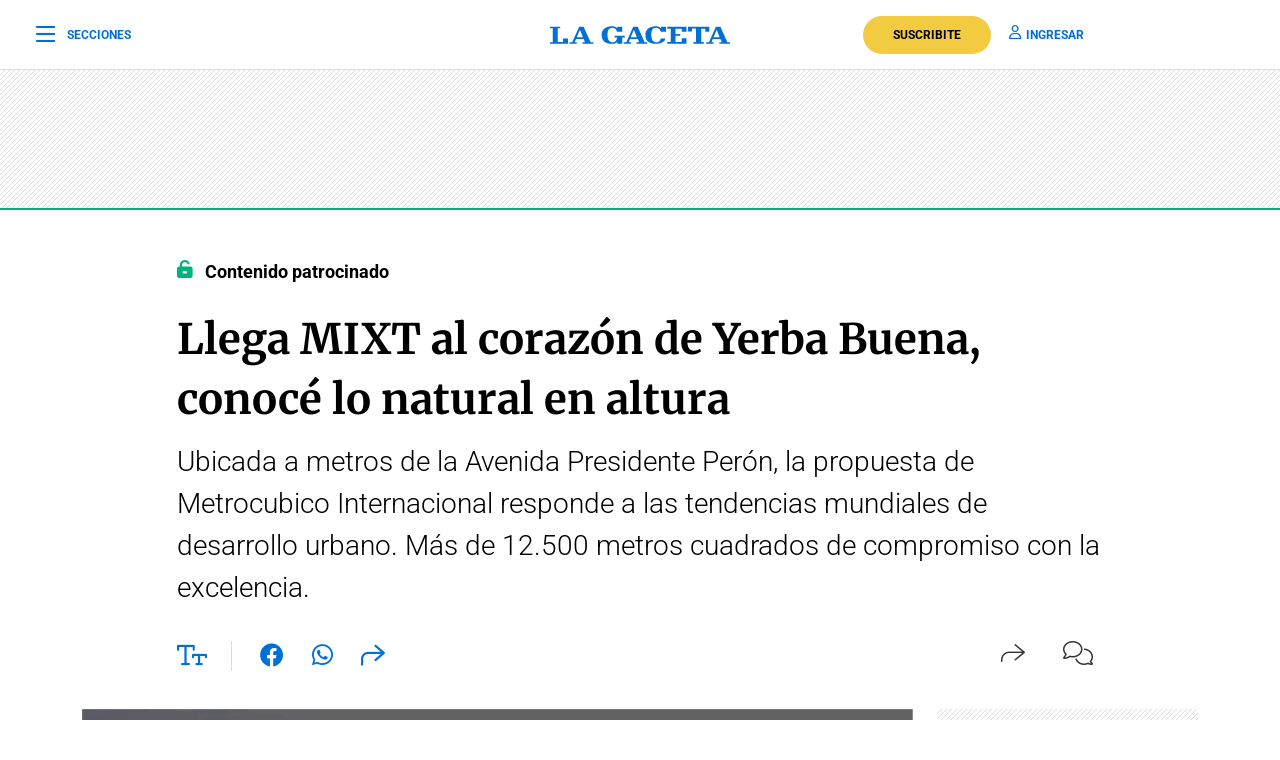

--- FILE ---
content_type: text/html; charset=UTF-8
request_url: https://www.lagaceta.com.ar/nota/1013596/servicios-empresas/llega-mixt-al-corazon-yerba-buena-conoce-lo-natural-altura.html
body_size: 23238
content:

<!DOCTYPE html>
<html lang="es-AR">
    <head>
        <meta charset="utf-8">
        <title>Llega MIXT al corazón de Yerba Buena, conocé lo natural en altura</title>
<meta name="viewport" content="width=device-width, initial-scale=1.0">
<meta name="theme-color" content="#ffffff">
<meta name="msapplication-navbutton-color" content="#ffffff">
<meta name="apple-mobile-web-app-status-bar-style" content="#ffffff">
<meta name="revisit-after" content="1 days">
<meta name="creation_date" content="04/08/1912">
<meta name="distribution" content="global">
<meta name="geo.position" content="-26.828;-65.2062">
<meta name="geo.country" content="AR-Tucumán">
<meta name="geo.placename" content="Tucumán, Argentina">
<meta name="geo.region" content="AR-T">
<meta name="ICBM" content="-26.828, -65.2062">
<meta name="google-signin-client_id" content="643316196002-5j7ap76e8col3p5vevkb290hbtcajmt8.apps.googleusercontent.com"><meta name="robots" content="index,follow,noodp"><meta name="robots" content="max-image-preview:large">
<meta name="robots" content="max-video-preview:10">
<meta name="msvalidate.01" content="C6E13896588C431179E6A869A6AE3A83">
<meta name="msvalidate.01" content="8C6EC418BFE57747E12F5FE09EA44468" /> <!--2005-->
<meta property="fb:app_id" content="201312843260601">
<meta property="fb:pages" content="21627077384">
<meta name="twitter:card" content="summary_large_image">
<meta name="twitter:site" content="@lagacetatucuman">
<meta name="twitter:creator" content="@lagacetatucuman">
<meta name="twitter:site:id" content="82403377">
<meta name="twitter:domain" content="lagaceta.com.ar">

<meta http-equiv="x-dns-prefetch-control" content="on">
<link rel="preconnect" href="https://www.lagaceta.com.ar/">
<link rel="dns-prefetch" href="https://www.lagaceta.com.ar/">
<link rel="preconnect" href="https://img.lagaceta.com.ar/">
<link rel="dns-prefetch" href="https://img.lagaceta.com.ar/">

<link rel="preconnect" href="https://cdn.lavoz.com.ar">
<link rel="dns-prefetch" href="https://cdn.lavoz.com.ar">

<link rel="preconnect" href="https://news.google.com">
<link rel="dns-prefetch" href="https://news.google.com">
<link rel="preconnect" href="https://www.google.com">
<link rel="dns-prefetch" href="https://www.google.com">

<link rel="preconnect" href="https://securepubads.g.doubleclick.net" crossorigin>
<link rel="dns-prefetch" href="https://securepubads.g.doubleclick.net">
<link rel="dns-prefetch" href="https://googleads.g.doubleclick.net">
<link rel="preconnect" href="https://www.googletagmanager.com" crossorigin>
<link rel="dns-prefetch" href="https://www.googletagmanager.com">
<link rel="preconnect" href="https://pagead2.googlesyndication.com">
<link rel="dns-prefetch" href="https://pagead2.googlesyndication.com">
<link rel="preconnect" href="https://td.doubleclick.net">
<link rel="dns-prefetch" href="https://td.doubleclick.net">
<link rel="preconnect" href="https://www.youtube.com">
<link rel="dns-prefetch" href="https://www.youtube.com">
<link rel="preconnect" href="https://cdn.ampproject.org" crossorigin>
<link rel="dns-prefetch" href="https://cdn.ampproject.org">
<link rel="preconnect" href="https://analytics.google.com">
<link rel="dns-prefetch" href="https://analytics.google.com">
<link rel="dns-prefetch" href="https://apis.google.com">

<link rel="dns-prefetch" href="https://sdk.mrf.io">


    <style id="critical-css">
        body,html{font-family:Roboto,sans-serif;width:100%;height:100%}a{text-decoration:none}:focus-visible{outline:-webkit-focus-ring-color auto 0}.clear{clear:both}#sidebar{width:100%;max-width:100%;height:820px;max-height:820px;background-color:#000;padding:48px 24px;overflow:hidden}#sidebar .close{color:#fff;font-size:26px;float:right;margin:10px 0 0;padding:0}#sidebar .search{margin-bottom:48px;width:400px;padding-left:20px;height:44px;float:left;border:2px solid #333;-webkit-border-top-left-radius:6px;-moz-border-top-left-radius:6px;border-top-left-radius:6px;-webkit-border-top-right-radius:6px;-moz-border-top-right-radius:6px;border-top-right-radius:6px;-webkit-border-bottom-right-radius:6px;-moz-border-bottom-right-radius:6px;border-bottom-right-radius:6px;-webkit-border-bottom-left-radius:6px;-moz-border-bottom-left-radius:6px;border-bottom-left-radius:6px}#sidebar .search input{width:85%;background:0 0;height:40px;border:none;color:#fff;padding:0;font-size:16px;float:left}#sidebar .search button{width:15%;border:none;background:0 0;font-size:15px;color:#fff;padding:0;margin:0;float:left;height:40px}#sidebar .search button i{margin-top:2px;line-height:2}#sidebar .suscription{width:100%;text-align:center;display:flex;align-items:center;justify-content:center;margin-bottom:48px}#sidebar .suscription .text{font-size:18px;color:#fff;font-weight:300;display:flex;align-items:center;justify-content:center}#sidebar .suscription a{font-size:16px;font-weight:700;color:#c8a00e;border:2px solid #c8a00e;padding:6px 40px;margin-left:24px;-webkit-border-top-left-radius:30px;-moz-border-top-left-radius:30px;border-top-left-radius:30px;-webkit-border-top-right-radius:30px;-moz-border-top-right-radius:30px;border-top-right-radius:30px;-webkit-border-bottom-right-radius:30px;-moz-border-bottom-right-radius:30px;border-bottom-right-radius:30px;-webkit-border-bottom-left-radius:30px;-moz-border-bottom-left-radius:30px;border-bottom-left-radius:30px}#sidebar nav{margin-bottom:30px}#sidebar nav span{font-size:12px;font-weight:900;color:#fff;text-transform:uppercase;letter-spacing:3px;margin-bottom:24px;display:block}#sidebar nav ul{columns:3;-webkit-columns:3;-moz-columns:3;padding:0;margin:0}#sidebar nav ul.col2{columns:2;-webkit-columns:2;-moz-columns:2}#sidebar nav ul.col1{columns:1;-webkit-columns:1;-moz-columns:1}#sidebar nav ul li{display:block}#sidebar nav ul li a{font-size:15px;color:#fff;margin-bottom:18px;display:block}#sidebar .services{width:100%;display:flex;align-items:center;justify-content:space-around;padding:48px 0;border-top:1px solid #333;border-bottom:1px solid #333;margin-bottom:48px}#sidebar .services a{display:inline-block;color:#fff;text-align:center;font-size:14px;font-weight:400}#sidebar .services a i{font-size:24px;display:block;margin-bottom:10px}#sidebar .social{width:100%;text-align:right}#sidebar .social a{display:inline-block;color:#fff;font-size:18px;margin-left:32px}.body-blackout{position:absolute;z-index:2010;left:0;top:0;width:100%;height:100%;background-color:rgba(255,255,255,.9);display:none}.popup-modal{height:auto;width:600px;background-color:#fff;position:absolute;left:50%;top:10%;min-height:200px;transform:translate(-50%,-50%);padding:0;opacity:0;z-index:2011;box-shadow:0 5px 15px rgba(0,0,0,.5);border:1px solid;-webkit-border-top-left-radius:4px;-moz-border-top-left-radius:4px;border-top-left-radius:4px;-webkit-border-top-right-radius:4px;-moz-border-top-right-radius:4px;border-top-right-radius:4px;-webkit-border-bottom-right-radius:4px;-moz-border-bottom-right-radius:4px;border-bottom-right-radius:4px;-webkit-border-bottom-left-radius:4px;-moz-border-bottom-left-radius:4px;border-bottom-left-radius:4px;text-align:center}.popup-modal .close{position:absolute;font-size:22px;right:20px;top:10px;color:#333}header{width:100%;background-color:#fff;margin-bottom:48px}header .center{width:100%;display:flex;align-items:center;justify-content:space-between;padding:0 36px;height:100px;background-color:#fff;border-bottom:1px solid #dbdbdb}header .center .left{width:33%}header .center .left span{font-size:12px;color:#0070d7;text-transform:uppercase;font-weight:700;display:flex;align-items:center;padding:0;margin:0;line-height:0}header .center .left span i{font-size:22px;margin:2px 0 0;padding:0;line-height:0;margin-right:12px;float:left;margin-top:-2px}header .center .brand{width:34%;text-align:center;color:#0070d7}header .center .brand svg{width:286px;height:28px}header .center .brand path{fill:#0070d7}header .center .links{width:33%;text-align:right;display:flex;align-items:center;justify-content:right}header .center .links a{font-size:12px;font-weight:700;color:#0070d7;text-transform:uppercase;margin-left:18px}header .center .links a i{font-size:14px;color:#0070d7;margin-right:5px}header .center .links a.suscribe{background-color:#f2cb40;color:#000;padding:10px 30px;-webkit-border-top-left-radius:30px;-moz-border-top-left-radius:30px;border-top-left-radius:30px;-webkit-border-top-right-radius:30px;-moz-border-top-right-radius:30px;border-top-right-radius:30px;-webkit-border-bottom-right-radius:30px;-moz-border-bottom-right-radius:30px;border-bottom-right-radius:30px;-webkit-border-bottom-left-radius:30px;-moz-border-bottom-left-radius:30px;border-bottom-left-radius:30px}header.small .center{border-bottom:1px solid #dbdbdb;height:70px}header.small .center .brand svg{width:180px;height:18px}header.small .center .brand svg path{width:100%}header.section{margin-bottom:0}@media (max-width:767.98px){#sidebar{height:100%;padding:48px 12px}#sidebar .close{position:absolute;top:23px;right:24px}#sidebar .search{width:100%;margin-top:40px}#sidebar .suscription{display:block}#sidebar .suscription .text{width:100%;display:block;text-align:center;font-size:18px;margin-bottom:24px}#sidebar .suscription a{margin:0}#sidebar .services{display:block;padding:30px 0 0}#sidebar .services a{width:33.3%;float:left;padding:16px 10px 0;height:88px;margin-bottom:24px}#sidebar .social{display:flex;align-items:center;justify-content:space-between;padding:0 24px}#sidebar .social a{margin:0}header.small{height:auto}header .center{padding:0 24px}header .center .left{width:10%}header .center .left span{font-size:0}header .center .brand{width:80%}header .center .links{width:10%}header .center .links .suscribe{display:none}header .center .links a{font-size:0}header .center .links a i{font-size:22px}}@media (max-width:991.98px){#sidebar{height:100%;padding:48px 12px}#sidebar .close{position:absolute;top:23px;right:24px}#sidebar .search{width:100%;margin-top:40px}#sidebar .suscription{display:block}#sidebar .suscription .text{width:100%;display:block;text-align:center;font-size:18px;margin-bottom:24px}#sidebar .suscription a{margin:0}header.small{height:auto}header .center{padding:0 24px}header .center .left{width:10%}header .center .left span{font-size:0}header .center .brand{width:80%}header .center .links{width:10%}header .center .links .suscribe{display:none}header .center .links a{font-size:0}header .center .links a i{font-size:22px}}@media (min-width:1199.98px)and (max-width:2800px){.container{max-width:1296px}}@media (min-width:992px)and (max-width:1199.97px){.container{max-width:100%}}@media (max-width:575.98px){.popup-modal{width:90%;top:15%}.col-12{--bs-gutter-x:3rem}#sidebar{padding:48px 12px}#sidebar .close{position:absolute;top:23px;right:24px}#sidebar .search{width:100%;margin-top:40px}#sidebar .suscription{display:block}#sidebar .suscription .text{width:100%;display:block;text-align:center;font-size:18px;margin-bottom:24px}#sidebar .suscription a{margin:0}#sidebar nav ul{columns:2;-webkit-columns:2;-moz-columns:2}#sidebar .services{display:block;padding:30px 0 0}#sidebar .services a{width:33.3%;float:left;padding:16px 10px 0;height:88px;margin-bottom:24px}#sidebar .services a:nth-child(7){width:100%;border:1px solid #333;-webkit-border-top-left-radius:6px;-moz-border-top-left-radius:6px;border-top-left-radius:6px;-webkit-border-top-right-radius:6px;-moz-border-top-right-radius:6px;border-top-right-radius:6px;-webkit-border-bottom-right-radius:6px;-moz-border-bottom-right-radius:6px;border-bottom-right-radius:6px;-webkit-border-bottom-left-radius:6px;-moz-border-bottom-left-radius:6px;border-bottom-left-radius:6px;display:flex;align-items:center;justify-content:center;height:auto;padding:6px;gap:12px;margin-top:24px}#sidebar .services a:nth-child(7) i{margin:0}#sidebar .social{display:flex;align-items:center;justify-content:space-between;padding:0 24px}#sidebar .social a{margin:0}header{margin-bottom:0}header.small{height:auto}header .center{padding:0 24px}header .center .left{width:10%}header .center .left span{font-size:0}header .center .brand{width:80%}header .center .links{width:10%}header .center .links .suscribe{display:none}header .center .links a{font-size:0;display:block}header .center .links a i{font-size:22px}}.add{background:url("../../../assets/2022/images/patternAdd.png");display:flex;align-items:center;justify-content:center;margin-bottom:48px}.add.side{padding:0}.add.big{margin-bottom:0}.container{width:100%;padding-right:var(--bs-gutter-x,.75rem);padding-left:var(--bs-gutter-x,.75rem);margin-right:auto;margin-left:auto}@media (min-width:576px){.container{max-width:540px}}@media (min-width:768px){.container{max-width:720px}}@media (min-width:992px){.container{max-width:960px}}@media (min-width:1200px){.container{max-width:1140px}}@media (min-width:1400px){.container{max-width:1320px}}.row{--bs-gutter-x:1.5rem;--bs-gutter-y:0;display:flex;flex-wrap:wrap;margin-top:calc(-1 * var(--bs-gutter-y));margin-right:calc(-.5 * var(--bs-gutter-x));margin-left:calc(-.5 * var(--bs-gutter-x))}.row>*{box-sizing:border-box;flex-shrink:0;width:100%;max-width:100%;padding-right:calc(var(--bs-gutter-x) * .5);padding-left:calc(var(--bs-gutter-x) * .5);margin-top:var(--bs-gutter-y)}.col-12{flex:0 0 auto;width:100%}@media (min-width:768px){.col-md-6{flex:0 0 auto;width:50%}.col-md-10{flex:0 0 auto;width:83.33333333%}.col-md-12{flex:0 0 auto;width:100%}.d-md-none{display:none!important}}@media (min-width:992px){.col-lg-3{flex:0 0 auto;width:25%}.col-lg-4{flex:0 0 auto;width:33.33333333%}.col-lg-5{flex:0 0 auto;width:41.66666667%}.col-lg-10{flex:0 0 auto;width:83.33333333%}.d-lg-none{display:none!important}}@media (min-width:1200px){.col-xl-3{flex:0 0 auto;width:25%}.col-xl-4{flex:0 0 auto;width:33.33333333%}.col-xl-5{flex:0 0 auto;width:41.66666667%}.col-xl-9{flex:0 0 auto;width:75%}.col-xl-10{flex:0 0 auto;width:83.33333333%}}.justify-content-center{justify-content:center!important}:root{--bs-blue:#0d6efd;--bs-indigo:#6610f2;--bs-purple:#6f42c1;--bs-pink:#d63384;--bs-red:#dc3545;--bs-orange:#fd7e14;--bs-yellow:#ffc107;--bs-green:#198754;--bs-teal:#20c997;--bs-cyan:#0dcaf0;--bs-white:#fff;--bs-gray:#6c757d;--bs-gray-dark:#343a40;--bs-gray-100:#f8f9fa;--bs-gray-200:#e9ecef;--bs-gray-300:#dee2e6;--bs-gray-400:#ced4da;--bs-gray-500:#adb5bd;--bs-gray-600:#6c757d;--bs-gray-700:#495057;--bs-gray-800:#343a40;--bs-gray-900:#212529;--bs-primary:#0d6efd;--bs-secondary:#6c757d;--bs-success:#198754;--bs-info:#0dcaf0;--bs-warning:#ffc107;--bs-danger:#dc3545;--bs-light:#f8f9fa;--bs-dark:#212529;--bs-primary-rgb:13,110,253;--bs-secondary-rgb:108,117,125;--bs-success-rgb:25,135,84;--bs-info-rgb:13,202,240;--bs-warning-rgb:255,193,7;--bs-danger-rgb:220,53,69;--bs-light-rgb:248,249,250;--bs-dark-rgb:33,37,41;--bs-white-rgb:255,255,255;--bs-black-rgb:0,0,0;--bs-body-color-rgb:33,37,41;--bs-body-bg-rgb:255,255,255;--bs-font-sans-serif:system-ui,-apple-system,"Segoe UI",Roboto,"Helvetica Neue",Arial,"Noto Sans","Liberation Sans",sans-serif,"Apple Color Emoji","Segoe UI Emoji","Segoe UI Symbol","Noto Color Emoji";--bs-font-monospace:SFMono-Regular,Menlo,Monaco,Consolas,"Liberation Mono","Courier New",monospace;--bs-gradient:linear-gradient(180deg, rgba(255, 255, 255, 0.15), rgba(255, 255, 255, 0));--bs-body-font-family:var(--bs-font-sans-serif);--bs-body-font-size:1rem;--bs-body-font-weight:400;--bs-body-line-height:1.5;--bs-body-color:#212529;--bs-body-bg:#fff}*,::after,::before{box-sizing:border-box}@media (prefers-reduced-motion:no-preference){:root{scroll-behavior:smooth}}body{margin:0;font-family:var(--bs-body-font-family);font-size:var(--bs-body-font-size);font-weight:var(--bs-body-font-weight);line-height:var(--bs-body-line-height);color:var(--bs-body-color);text-align:var(--bs-body-text-align);background-color:var(--bs-body-bg);-webkit-text-size-adjust:100%}h1,h2{margin-top:0;margin-bottom:.5rem;font-weight:500;line-height:1.2}h1{font-size:calc(1.375rem + 1.5vw)}@media (min-width:1200px){.d-xl-block{display:block!important}h1{font-size:2.5rem}}h2{font-size:calc(1.325rem + .9vw)}@media (min-width:1200px){h2{font-size:2rem}}ul{padding-left:2rem}ul{margin-top:0;margin-bottom:1rem}b{font-weight:bolder}a{color:#0d6efd;text-decoration:underline}a:not([href]):not([class]){color:inherit;text-decoration:none}img,svg{vertical-align:middle}button{border-radius:0}button,input{margin:0;font-family:inherit;font-size:inherit;line-height:inherit}button{text-transform:none}[type=button],button{-webkit-appearance:button}::-moz-focus-inner{padding:0;border-style:none}::-webkit-datetime-edit-day-field,::-webkit-datetime-edit-fields-wrapper,::-webkit-datetime-edit-hour-field,::-webkit-datetime-edit-minute,::-webkit-datetime-edit-month-field,::-webkit-datetime-edit-text,::-webkit-datetime-edit-year-field{padding:0}::-webkit-inner-spin-button{height:auto}::-webkit-search-decoration{-webkit-appearance:none}::-webkit-color-swatch-wrapper{padding:0}::-webkit-file-upload-button{font:inherit}::file-selector-button{font:inherit}::-webkit-file-upload-button{font:inherit;-webkit-appearance:button}a{text-decoration:none!important}body{font-family:Roboto,sans-serif!important}.article .articleHead h1{font-weight:700!important;font-family:Merriweather,XMerriweather!important}.article .articleHead .breadcrumb,.article .articleHead h2{font-family:Roboto,XRoboto}@font-face{font-family:Merriweather;font-style:normal;font-weight:300 700;font-stretch:100%;font-display:swap;src:url(https://fonts.gstatic.com/s/merriweather/v32/u-4e0qyriQwlOrhSvowK_l5UcA6zuSYEqOzpPe3HOZJ5eX1WtLaQwmYiSeqqJ-k.woff2) format('woff2');unicode-range:U+0000-00FF,U+0131,U+0152-0153,U+02BB-02BC,U+02C6,U+02DA,U+02DC,U+0304,U+0308,U+0329,U+2000-206F,U+20AC,U+2122,U+2191,U+2193,U+2212,U+2215,U+FEFF,U+FFFD}@font-face{font-family:XMerriweather;src:local("Times New Roman");size-adjust:119.69999999999996%;ascent-override:80%}@font-face{font-family:Roboto;font-style:normal;font-weight:100 900;font-stretch:100%;font-display:swap;src:url(https://fonts.gstatic.com/s/roboto/v48/KFO7CnqEu92Fr1ME7kSn66aGLdTylUAMa3yUBA.woff2) format('woff2');unicode-range:U+0000-00FF,U+0131,U+0152-0153,U+02BB-02BC,U+02C6,U+02DA,U+02DC,U+0304,U+0308,U+0329,U+2000-206F,U+20AC,U+2122,U+2191,U+2193,U+2212,U+2215,U+FEFF,U+FFFD}@font-face{font-family:XRoboto;src:local(Arial);size-adjust:100.13%;ascent-override:96%}.popup-modal.share{top:5%;width:394px;padding:0 0 24px;-webkit-border-top-left-radius:10px;-moz-border-top-left-radius:10px;border-top-left-radius:10px;-webkit-border-top-right-radius:10px;-moz-border-top-right-radius:10px;border-top-right-radius:10px;-webkit-border-bottom-right-radius:10px;-moz-border-bottom-right-radius:10px;border-bottom-right-radius:10px;-webkit-border-bottom-left-radius:10px;-moz-border-bottom-left-radius:10px;border-bottom-left-radius:10px}.popup-modal.share .titleModal{border:none;font-size:24px;font-weight:400;padding:24px 30px 20px}.popup-modal.share .links{padding:0 48px}.popup-modal.share .links a{display:block;font-size:18px;font-weight:400;color:#000;text-align:left;padding:19px 0}.popup-modal.share .links a i{font-size:24px;color:#0070d7;margin-right:12px;float:left;width:25px;text-align:center}[data-customTooltip]{position:relative}[data-customTooltip]::after{background-color:#fff;font-weight:400;color:#000;font-size:14px;padding:8px 12px;height:fit-content;width:max-content;border-radius:6px;position:absolute;text-align:center;top:-85px;left:50%;content:attr(data-customTooltip);transform:translate(-50%,110%) scale(0);transform-origin:top;box-shadow:0 4px 14px 0 rgba(0,0,0,.2),0 0 0 1px rgba(0,0,0,.05)}.article{width:100%;padding-top:48px}.article .add{margin-bottom:32px}.article .articleHead{margin-bottom:32px}.article .articleHead .breadcrumb{margin-bottom:24px}.article .articleHead .breadcrumb a{font-size:18px;color:#000;margin-right:12px;text-decoration:none;vertical-align:top;-webkit-transform:translateZ(0);transform:translateZ(0);position:relative;overflow:hidden;display:inline-block;position:relative}.article .articleHead .breadcrumb a:before{content:"";position:absolute;z-index:-1;left:0;right:100%;bottom:0;background:#000;height:1px}.article .articleHead h1{font-size:42px;line-height:60px;color:#000;font-family:Merriweather,serif;font-weight:600;margin-bottom:12px}.article .articleHead h2{font-size:28px;line-height:42px;color:#000;font-weight:300}.article .articleHead .tools{width:100%;margin-top:32px}.article .articleHead .tools .left{float:left}.article .articleHead .tools .left a,.article .articleHead .tools .left span{font-size:24px;color:#0070d7;margin-right:24px}.article .articleHead .tools .left .sizeText{font-size:24px;color:#0070d7;margin-right:24px;border-right:1px solid #dbdbdb;padding-right:24px;display:inline-block;height:30px}.article .articleHead .tools .left .size{position:relative}.article .articleHead .tools .left .size .range{position:absolute;display:none;top:-10px;left:82px;width:200px;opacity:0;background-color:#fff}.article .articleHead .tools .left .size .range input[type=range]{-webkit-appearance:none;margin:0;width:100%}.article .articleHead .tools .left .size .range input[type=range]::-webkit-slider-runnable-track{width:100%;height:3px;box-shadow:none;background:#dbdbdb}.article .articleHead .tools .left .size .range input[type=range]::-webkit-slider-thumb{box-shadow:none;height:20px;width:20px;border:2px solid #0070d7;border-radius:100%;background:#fff;-webkit-appearance:none;margin-top:-9px}.article .articleHead .tools .left .size .range input[type=range]::-moz-range-track{width:100%;height:8.4px;box-shadow:1px 1px 1px #000,0 0 1px #0d0d0d;background:#3071a9;border-radius:1.3px;border:.2px solid #010101}.article .articleHead .tools .left .size .range input[type=range]::-moz-range-thumb{box-shadow:1px 1px 1px #000,0 0 1px #0d0d0d;border:1px solid #000;height:36px;width:16px;border-radius:3px;background:#fff}.article .articleHead .tools .left .size .range input[type=range]::-ms-track{width:100%;height:8.4px;background:rgba(0,0,0,0);border-color:transparent;border-width:16px 0;color:transparent}.article .articleHead .tools .left .size .range input[type=range]::-ms-fill-lower{background:#2a6495;border:.2px solid #010101;border-radius:2.6px;box-shadow:1px 1px 1px #000,0 0 1px #0d0d0d}.article .articleHead .tools .left .size .range input[type=range]::-ms-fill-upper{background:#3071a9;border:.2px solid #010101;border-radius:2.6px;box-shadow:1px 1px 1px #000,0 0 1px #0d0d0d}.article .articleHead .tools .left .size .range input[type=range]::-ms-thumb{box-shadow:1px 1px 1px #000,0 0 1px #0d0d0d;border:1px solid #000;height:36px;width:16px;border-radius:3px;background:#fff}.article .articleHead .tools .right{float:right}.article .articleHead .tools .right span{font-size:16px;color:#333;margin-left:24px;display:inline-block}.article .articleHead .tools .right span i{font-size:24px;float:left;margin-right:10px}.article .articleHead .tools .right span span{margin:0}.article .image{width:100%;margin-bottom:30px}.article .image img{width:100%;height:auto}.article .articleBody .tools .left .size .range{position:absolute;top:-10px;left:82px;width:200px;display:none;opacity:0;background-color:#fff}.article .articleBody .tools .left .size .range input[type=range]{-webkit-appearance:none;margin:0;width:100%}.article .articleBody .tools .left .size .range.down{top:0;left:39px;width:282px;height:30px}.article .articleBody .tools .left .size .range input[type=range]::-webkit-slider-runnable-track{width:100%;height:3px;box-shadow:none;background:#dbdbdb}.article .articleBody .tools .left .size .range input[type=range]::-webkit-slider-thumb{box-shadow:none;height:20px;width:20px;border:2px solid #0070d7;border-radius:100%;background:#fff;-webkit-appearance:none;margin-top:-9px}.article .articleBody .tools .left .size .range input[type=range]::-moz-range-track{width:100%;height:8.4px;box-shadow:1px 1px 1px #000,0 0 1px #0d0d0d;background:#3071a9;border-radius:1.3px;border:.2px solid #010101}.article .articleBody .tools .left .size .range input[type=range]::-moz-range-thumb{box-shadow:1px 1px 1px #000,0 0 1px #0d0d0d;border:1px solid #000;height:36px;width:16px;border-radius:3px;background:#fff}.article .articleBody .tools .left .size .range input[type=range]::-ms-track{width:100%;height:8.4px;background:rgba(0,0,0,0);border-color:transparent;border-width:16px 0;color:transparent}.article .articleBody .tools .left .size .range input[type=range]::-ms-fill-lower{background:#2a6495;border:.2px solid #010101;border-radius:2.6px;box-shadow:1px 1px 1px #000,0 0 1px #0d0d0d}.article .articleBody .tools .left .size .range input[type=range]::-ms-fill-upper{background:#3071a9;border:.2px solid #010101;border-radius:2.6px;box-shadow:1px 1px 1px #000,0 0 1px #0d0d0d}.article .articleBody .tools .left .size .range input[type=range]::-ms-thumb{box-shadow:1px 1px 1px #000,0 0 1px #0d0d0d;border:1px solid #000;height:36px;width:16px;border-radius:3px;background:#fff}@media (max-width:575.98px){[data-customTooltip]{display:none}[data-customTooltip]::after{display:none}.popup-modal.share{width:100%;position:fixed;top:inherit;bottom:-210px;padding:0 0 55px}.article .image{margin-bottom:30px}.article .articleHead h1{font-size:32px;line-height:42px;font-weight:600}.article .articleHead h2{font-size:22px;line-height:30px}.article .articleHead .tools .left span{margin-right:15px;padding-right:0;display:inline-block;height:30px}.article .articleHead .tools .left a{margin-right:15px}.article .articleHead .tools .left .size .range{left:66px}.article .articleHead .tools .right{margin-top:2px}.article .articleHead .tools .right span{margin-left:0}}@font-face{font-family:lg;font-weight:400;font-style:normal;font-display:swap;src:url('https://www.lagaceta.com.ar/assets/2022/fonts/icons/lg.2025.1.compressed.woff2') format('woff2')}[class^=icon-]{font-family:lg!important;speak:never;font-style:normal;font-weight:400;font-variant:normal;text-transform:none;line-height:1;-webkit-font-smoothing:antialiased;-moz-osx-font-smoothing:grayscale}.icon-bars-regular:before{content:"\e912"}.icon-comments-light:before{content:"\e91e"}.icon-copy-light:before{content:"\e920"}.icon-envelope-light:before{content:"\e922"}.icon-facebook-f-brands:before{content:"\e923"}.icon-instagram-brands:before{content:"\e927"}.icon-magnifying-glass-regular:before{content:"\e928"}.icon-newspaper-light:before{content:"\e92a"}.icon-plus-light:before{content:"\e92c"}.icon-share-light:before{content:"\e92d"}.icon-share-regular:before{content:"\e92e"}.icon-text-size-regular:before{content:"\e933"}.icon-user-regular:before{content:"\e938"}.icon-xmark-regular:before{content:"\e939"}.icon-youtube-brands:before{content:"\e93a"}.icon-whatsapp-brands:before{content:"\e93d"}.icon-facebook-brands:before{content:"\e941"}.icon-noro:before{content:"\e946"}.icon-gift-card-light:before{content:"\e947"}.icon-house-light:before{content:"\e948"}.icon-tiktok:before{content:"\e969"}.icon-x-twitter:before{content:"\e96a"}.icon-games:before{content:"\e96c"}.bn90{height:138px}    </style>
    
    <link rel="preload" href="https://img.lagaceta.com.ar/fotos/notas/2023/11/13/1200x800_llega-mixt-al-corazon-yerba-buena-conoce-lo-natural-altura-1013596-132451.webp" as="image" fetchpriority="high">
<link rel="preload" href="https://www.lagaceta.com.ar/assets/2022/css/base.min.25.4.css" as="style" onload="this.onload=null;this.rel='stylesheet'">
<!-- Desktop -->
    <link rel="preload" href="https://fonts.gstatic.com/s/merriweather/v32/u-4e0qyriQwlOrhSvowK_l5UcA6zuSYEqOzpPe3HOZJ5eX1WtLaQwmYiSeqqJ-k.woff2" as="font" type="font/woff2" crossorigin>
    <link rel="preload" href="https://fonts.gstatic.com/s/roboto/v48/KFO7CnqEu92Fr1ME7kSn66aGLdTylUAMa3yUBA.woff2" as="font" type="font/woff2" crossorigin>
    <link rel="preload" href="https://www.lagaceta.com.ar/assets/2022/css/bootstrap-grid-reboot.min.css" as="style" onload="this.onload=null;this.rel='stylesheet'">
<link rel="preload" href="https://www.lagaceta.com.ar/assets/2022/fonts/icons/lg.2025.1.compressed.woff2" as="font" type="font/woff2" crossorigin>
<style>
.body.paywall.amp-mode-mouse { position: static;} header .access ul li, header .access ul li a { position: static;} a { text-decoration: none !important;} body {font-family: "Roboto", sans-serif !important;} .article .articleHead h1 {font-weight: 700 !important; font-family: 'Merriweather', 'XMerriweather' !important;} .article .articleBody p {font-family: 'Merriweather', 'XMerriweather' !important;} .article .articleHead h2,.article .articleHead .breadcrumb {font-family: 'Roboto', 'XRoboto';}
 </style>
<!-- Bootstrap -->
    <link rel="preload" href="https://www.lagaceta.com.ar/assets/2022/css/bootstrap-grid-reboot.min.css" as="style" onload="this.onload=null;this.rel='stylesheet'">
    <noscript>
    <link rel="preload" href="https://www.lagaceta.com.ar/assets/2022/css/bootstrap-grid-reboot.min.css" as="style" onload="this.onload=null;this.rel='stylesheet'">
    </noscript>

<style>
@font-face {
    font-family: 'Merriweather';
    font-style: normal;
    font-weight: 300 700;
    font-stretch: 100%;
    font-display: swap;
    src: url(https://fonts.gstatic.com/s/merriweather/v32/u-4e0qyriQwlOrhSvowK_l5UcA6zuSYEqOzpPe3HOZJ5eX1WtLaQwmYiSeqqJ-k.woff2) format('woff2');
    unicode-range: U+0000-00FF, U+0131, U+0152-0153, U+02BB-02BC, U+02C6, U+02DA, U+02DC, U+0304, U+0308, U+0329, U+2000-206F, U+20AC, U+2122, U+2191, U+2193, U+2212, U+2215, U+FEFF, U+FFFD;
    }
@font-face {
    font-family: 'XMerriweather';
    src: local("Times New Roman");
    size-adjust: 119.69999999999996%;
    ascent-override: 80%;
}
@font-face {
    font-family: 'Roboto';
    font-style: normal;
    font-weight: 100 900;
    font-stretch: 100%;
    font-display: swap;
    src: url(https://fonts.gstatic.com/s/roboto/v48/KFO7CnqEu92Fr1ME7kSn66aGLdTylUAMa3yUBA.woff2) format('woff2');
    unicode-range: U+0000-00FF, U+0131, U+0152-0153, U+02BB-02BC, U+02C6, U+02DA, U+02DC, U+0304, U+0308, U+0329, U+2000-206F, U+20AC, U+2122, U+2191, U+2193, U+2212, U+2215, U+FEFF, U+FFFD;
    }
@font-face {
    font-family: 'XRoboto';
    src: local(Arial);
    size-adjust: 100.13%;
    ascent-override: 96%;
}
</style>

<!-- Css -->
    <link rel="preload" href="https://www.lagaceta.com.ar/assets/2022/css/news.min.v3.4.css?lg" as="style" onload="this.onload=null;this.rel='stylesheet'">

<style>
@font-face{font-family:lg;font-weight:400;font-style:normal;font-display:swap;src:url('https://www.lagaceta.com.ar/assets/2022/fonts/icons/lg.2025.10.woff2') format('woff2')}[class*=" icon-"],[class^=icon-]{font-family:lg!important;speak:never;font-style:normal;font-weight:400;font-variant:normal;text-transform:none;line-height:1;-webkit-font-smoothing:antialiased;-moz-osx-font-smoothing:grayscale}.icon-comments-thin:before{content:"\e900"}.icon-game-board-simple-thin:before{content:"\e901"}.icon-volume-high-thin:before{content:"\e902"}.icon-homee74c86fe6cb9354b7cfdfec19054ae32:before{content:"\e903"}.icon-plus36de6c6e72083b5fe2aca2441f53acf7:before{content:"\e904"}.icon-messages-regular:before{content:"\e905"}.icon-trash-can-light:before{content:"\e906"}.icon-pen-to-square-regular:before{content:"\e907"}.icon-badge-percent-light:before{content:"\e908"}.icon-google:before{content:"\e909"}.icon-spotify:before{content:"\e90a"}.icon-microphone-light:before{content:"\e90b"}.icon-arrow-up-right-from-square-regular:before{content:"\e90c"}.icon-angle-down-solid:before{content:"\e90d"}.icon-arrow-down-light:before{content:"\e90e"}.icon-arrow-right-from-bracket-regular:before{content:"\e90f"}.icon-arrow-right-regular:before{content:"\e910"}.icon-arrow-up-light:before{content:"\e911"}.icon-bars-regular:before{content:"\e912"}.icon-bell-regular:before{content:"\e913"}.icon-bookmark-regular:before{content:"\e914"}.icon-camera-regular:before{content:"\e915"}.icon-chart-bar-light:before{content:"\e916"}.icon-check-solid:before{content:"\e917"}.icon-circle-check-light:before{content:"\e918"}.icon-circle-check-solid:before{content:"\e919"}.icon-circle-question-regular:before{content:"\e91a"}.icon-cloud-sun-light:before{content:"\e91b"}.icon-comment-light:before{content:"\e91c"}.icon-comment-slash-regular:before{content:"\e91d"}.icon-comments-light:before{content:"\e91e"}.icon-comments-regular:before{content:"\e91f"}.icon-copy-light:before{content:"\e920"}.icon-droplet-light:before{content:"\e921"}.icon-envelope-light:before{content:"\e922"}.icon-facebook-f-brands:before{content:"\e923"}.icon-futbol-light:before{content:"\e924"}.icon-gear-regular:before{content:"\e925"}.icon-hand-fingers-crossed-light:before{content:"\e926"}.icon-instagram-brands:before{content:"\e927"}.icon-magnifying-glass-regular:before{content:"\e928"}.icon-money-bills-simple-light:before{content:"\e929"}.icon-newspaper-light:before{content:"\e92a"}.icon-play-regular:before{content:"\e92b"}.icon-plus-light:before{content:"\e92c"}.icon-share-light:before{content:"\e92d"}.icon-share-regular:before{content:"\e92e"}.icon-signal-stream-solid:before{content:"\e92f"}.icon-star-regular:before{content:"\e930"}.icon-star-solid:before{content:"\e931"}.icon-tag-light:before{content:"\e932"}.icon-text-size-regular:before{content:"\e933"}.icon-thumbs-down-regular:before{content:"\e934"}.icon-thumbs-up-regular:before{content:"\e935"}.icon-twitter-brands:before{content:"\e936"}.icon-unlock-keyhole-regular:before{content:"\e937"}.icon-user-regular:before{content:"\e938"}.icon-xmark-regular:before{content:"\e939"}.icon-youtube-brands:before{content:"\e93a"}.icon-envelope-regular:before{content:"\e93b"}.icon-xmark-light:before{content:"\e93c"}.icon-whatsapp-brands:before{content:"\e93d"}.icon-plus-regular:before{content:"\e93e"}.icon-angle-right-regular:before{content:"\e93f"}.icon-angle-down-regular:before{content:"\e940"}.icon-facebook-brands:before{content:"\e941"}.icon-unlock-keyhole-solid:before{content:"\e942"}.icon-angle-up-regular:before{content:"\e943"}.icon-comment-regular:before{content:"\e944"}.icon-user-group-regular:before{content:"\e945"}.icon-noro:before{content:"\e946"}.icon-gift-card-light:before{content:"\e947"}.icon-house-light:before{content:"\e948"}.icon-circle-check-thin:before{content:"\e949"}.icon-envelope-open-text-thin:before{content:"\e94a"}.icon-angle-right-solid:before{content:"\e94b"}.icon-game_Mesadetrabajo1:before{content:"\e94c"}.icon-circle-dollar-regular:before{content:"\e94d"}.icon-video:before{content:"\e94e"}.icon-gift-regular:before{content:"\e94f"}.icon-envelope:before{content:"\e950"}.icon-newspapper-thin:before{content:"\e951"}.icon-support:before{content:"\e952"}.icon-headphones:before{content:"\e953"}.icon-linkedin:before{content:"\e954"}.icon-clock:before{content:"\e955"}.icon-cloud-sun-thin:before{content:"\e956"}.icon-coins:before{content:"\e957"}.icon-newspaper-thin:before{content:"\e958"}.icon-lotery:before{content:"\e959"}.icon-magnifying-glass-thin:before{content:"\e95a"}.icon-money-bill-trend-up-thin:before{content:"\e95b"}.icon-eye-slash-regular:before{content:"\e95c"}.icon-shield-check-regular:before{content:"\e95d"}.icon-users-regular:before{content:"\e95e"}.icon-badge-percent-thin:before{content:"\e95f"}.icon-lock-keyhole-open-thin:before{content:"\e960"}.icon-user-headset-thin:before{content:"\e961"}.icon-users-thin:before{content:"\e962"}.icon-bullseye-pointer-thin:before{content:"\e963"}.icon-message-exclamation-thin:before{content:"\e964"}.icon-triangle:before{content:"\e965"}.icon-users-light:before{content:"\e966"}.icon-strava:before{content:"\e967"}.icon-arrows-left-right-thin:before{content:"\e968"}.icon-tiktok:before{content:"\e969"}.icon-x-twitter:before{content:"\e96a"}.icon-ellipsis-regular:before{content:"\e96b"}.icon-games:before{content:"\e96c"}.icon-services:before{content:"\e96d"}.icon-angle-left-regular-full:before {content: "\e971";}
</style><script async="async" src="https://securepubads.g.doubleclick.net/tag/js/gpt.js" crossorigin="anonymous"></script>

<script async src="https://cdn.ampproject.org/v0.js"></script>
<script async custom-element="amp-sidebar" src="https://cdn.ampproject.org/v0/amp-sidebar-0.1.js"></script>
<script async custom-element="amp-carousel" src="https://cdn.ampproject.org/v0/amp-carousel-0.2.js"></script>


	<meta http-equiv="Expires" content="60">

<link rel="alternate" href="https://feeds.feedburner.com/LaGacetaUltimoMomento?format=xml" type="application/rss+xml" title="La Gaceta - Ultimo Momento">
<link rel="alternate" href="https://feeds.feedburner.com/LaGaceta-General?format=xml" type="application/rss+xml" title="La Gaceta">
<link rel="alternate" href="https://feeds.feedburner.com/lgplay?format=xml" type="application/rss+xml" title="LG Play">
<link href="https://www.lagaceta.com.ar/images/favicon.ico" rel="shortcut icon" type="image/x-icon">
<link href="https://www.lagaceta.com.ar/apple-touch-icon.png" rel="apple-touch-icon">
<link href="https://www.lagaceta.com.ar/apple-touch-icon-114x114-precomposed.png" rel="apple-touch-icon-precomposed">
<link href="https://www.lagaceta.com.ar/apple-touch-icon-120x120-precomposed.png" rel="apple-touch-icon-precomposed">
<link rel="canonical" href="https://www.lagaceta.com.ar/nota/1013596/servicios-empresas/llega-mixt-al-corazon-yerba-buena-conoce-lo-natural-altura.html"><link rel="amphtml" href="https://www.lagaceta.com.ar/nota/amp/1013596/servicios-empresas/llega-mixt-al-corazon-yerba-buena-conoce-lo-natural-altura.html"><meta name="title" content="Llega MIXT al corazón de Yerba Buena, conocé lo natural en altura"><meta property="og:title" content="Llega MIXT al corazón de Yerba Buena, conocé lo natural en altura"><meta property="og:type" content="article"><meta name="twitter:title" content="Llega MIXT al corazón de Yerba Buena, conocé lo natural en altura"><meta name="description" content="Ubicada a metros de la Avenida Presidente Perón, la propuesta de Metrocubico Internacional responde a las tendencias mundiales de desarrollo urbano. Más de 12.500 metros cuadrados de compromiso con la excelencia."><meta property="og:description" content="Ubicada a metros de la Avenida Presidente Perón, la propuesta de Metrocubico Internacional responde a las tendencias mundiales de desarrollo urbano. Más de 12.500 metros cuadrados de compromiso con la excelencia."><meta name="twitter:description" content="Ubicada a metros de la Avenida Presidente Perón, la propuesta de Metrocubico Internacional responde a las tendencias mundiales de desarrollo urbano. Más de 12.500 metros cuadrados de compromiso con la excelencia."><meta property="og:url" content="https://www.lagaceta.com.ar/nota/1013596/servicios-empresas/llega-mixt-al-corazon-yerba-buena-conoce-lo-natural-altura.html"><meta name="keywords" content="Yerba Buena"><meta name="news_keywords" content="Yerba Buena"><link rel="image_src" type="image/jpg" href="https://img.lagaceta.com.ar/fotos/notas/2023/11/13/llega-mixt-al-corazon-yerba-buena-conoce-lo-natural-altura-1013596-132451.jpg"><meta property="og:image" content="https://img.lagaceta.com.ar/fotos/notas/2023/11/13/llega-mixt-al-corazon-yerba-buena-conoce-lo-natural-altura-1013596-132451.jpg"><meta property="og:image:type" content="image/jpg"><meta name="twitter:image" content="https://img.lagaceta.com.ar/fotos/notas/2023/11/13/llega-mixt-al-corazon-yerba-buena-conoce-lo-natural-altura-1013596-132451.jpg"><meta property="og:image:width" content="1200" /><meta property="og:image:height" content="800" /><meta name="rating" content="general"><meta name="cXenseParse:recs:publishtime" content="2023-11-13T12:59:00Z"><meta name="cXenseParse:title" content="Llega MIXT al corazón de Yerba Buena, conocé lo natural en altura"><meta name="cXenseParse:description" content="Ubicada a metros de la Avenida Presidente Perón, la propuesta de Metrocubico Internacional responde a las tendencias mundiales de desarrollo urbano. Más de 12.500 metros cuadrados de compromiso con la excelencia."><meta name="cXenseParse:url" content="https://www.lagaceta.com.ar/nota/1013596/servicios-empresas/llega-mixt-al-corazon-yerba-buena-conoce-lo-natural-altura.html"><meta name="cXenseParse:pageclass" content="article"><meta name="cXenseParse:articleid" content="1013596"><meta name="cXenseParse:premium" content="false"><meta name="cXenseParse:recs:premium" content="false"><meta name="cXenseParse:tipoarticulo" content="nota_periodistica"><meta name="cXenseParse:recs:tipoarticulo" content="nota_periodistica"><meta name="cXenseParse:category" content="Servicios y empresas"><meta name="cXenseParse:recs:category" content="Servicios y empresas"><meta name="cXenseParse:tags" content="203078"><meta name="cXenseParse:recs:tags" content="203078"><meta name="cXenseParse:tags" content="Yerba Buena"><meta name="cXenseParse:recs:tags" content="Yerba Buena"><meta property="article:location" content="city:tucuman,argentina"><meta property="article:opinion" content="false"><meta property="article:tag" content="Social Media"><meta name="LGParse:type" content="article">
<script>window.dataLayer = window.dataLayer || [];</script>
		<script>
	dataLayer.push({'plataforma': 'desktop'});
	</script>


			<script>
			dataLayer.push({'esvideo': 0});
		</script>
	
																													<script>
		dataLayer.push({
		  'nota_id': '1013596',
		  'fecha_pub': '2023-11-13',
		  'nota_dias': '803',
		  		  			  				  		'seccion_0' : 'Servicios y empresas',
		  			  		  		  			  				  		'key_0' : 'Yerba Buena',
		  				  			  		  		  	'keywords': 'Yerba Buena,203078',
		  		  		  			  		'origen': 'Agenda Pública',
		  			  		});

																														
		
		//Para CI
		dataLayer.push({
		  'id': '1013596',
		  'postid': '1013596',
		  'maincontent': "h1[itemprop='headline'], h2[itemprop='description'], .newsBody,",
		  'title': "Llega MIXT al corazón de Yerba Buena, conocé lo natural en altura",
		  'pubdate': '2023-11-13',
		  'longitud':'3726',
		  		  			  	'sentimiento':'',
		  		  		  	'authors': 'YXV0aG9yXzIwMzA3OA==',
		  		  		  		  	'tags': 'Yerba Buena,203078',
		  		  		  	'access_level': 'free',
		  	'perfil': 'noticia libre',
		  		  'article_type': 'news',
		  		  	'reader_type': 'anonymous',
		  		  		  	'image': 'https://img.lagaceta.com.ar/fotos/notas/2023/11/13/llega-mixt-al-corazon-yerba-buena-conoce-lo-natural-altura-1013596-132451.jpg'
		  		});
	</script>
		<meta property="article:published_time" content="2023-11-13T12:59:18-03:00" />
		   	<meta property="article:modified_time" content="2023-11-13T13:00:01-03:00" />
	    <script type="application/ld+json">{"@context":"http:\/\/schema.org","@graph":[{"@type":"NewsArticle","headline":"Llega MIXT al coraz\u00f3n de Yerba Buena, conoc\u00e9 lo natural en altura","url":"https:\/\/www.lagaceta.com.ar\/nota\/1013596\/servicios-empresas\/llega-mixt-al-corazon-yerba-buena-conoce-lo-natural-altura.html","thumbnailUrl":"https:\/\/img.lagaceta.com.ar\/fotos\/notas\/2023\/11\/13\/llega-mixt-al-corazon-yerba-buena-conoce-lo-natural-altura-1013596-132451.jpg","image":{"@type":"ImageObject","url":"https:\/\/img.lagaceta.com.ar\/fotos\/notas\/2023\/11\/13\/llega-mixt-al-corazon-yerba-buena-conoce-lo-natural-altura-1013596-132451.jpg","height":800,"width":1200},"dateCreated":"2023-11-13T12:58:00-03:00","datePublished":"2023-11-13T12:59:18-03:00","dateModified":"2023-11-13T13:00:01-03:00","mainEntityOfPage":"https:\/\/www.lagaceta.com.ar\/nota\/1013596\/servicios-empresas\/llega-mixt-al-corazon-yerba-buena-conoce-lo-natural-altura.html","articleSection":"Servicios y empresas","isAccessibleForFree":true,"hasPart":{"@type":"WebPageElement","isAccessibleForFree":true,"cssSelector":["#spktitle","#spksumary","#articleContent"]},"isPartOf":{"@type":["CreativeWork","Product"],"offers":{"@type":"Offer","url":"https:\/\/www.lagaceta.com.ar\/suscripcion","priceCurrency":"ARG","price":"2999.00","seller":{"@type":"Organization","name":"La Gaceta"}},"name":"Acceso Digital Libre","productID":"lagaceta.com.ar:suscripcion_digital_free"},"author":{"@type":"Organization","name":"Redacci\u00f3n LA GACETA","url":"https:\/\/www.lagaceta.com.ar\/"},"keywords":["Yerba Buena","203078"],"description":"Ubicada a metros de la Avenida Presidente Per\u00f3n, la propuesta de Metrocubico Internacional responde a las tendencias mundiales de desarrollo urbano. M\u00e1s de 12.500 metros cuadrados de compromiso con la excelencia.","publisher":{"@type":"Organization","name":"LA GACETA","url":"https:\/\/www.lagaceta.com.ar\/","logo":{"@type":"ImageObject","url":"https:\/\/www.lagaceta.com.ar\/images\/ico-logo720.webp","height":"720","width":"1200"}},"speakable":{"@type":"SpeakableSpecification","cssSelector":["#spktitle","#spksumary","#articleContent"]}},{"@type":"NewsMediaOrganization","name":"LA GACETA","@id":"https:\/\/www.lagaceta.com.ar\/","url":"https:\/\/www.lagaceta.com.ar\/","description":"El diario de Tucum\u00e1n, noticias 24 horas online - San Miguel de Tucum\u00e1n - Argentina - Ultimo momento - Ultimas noticias","alternateName":"LG","foundingDate":"1912-08-04","logo":{"@type":"ImageObject","url":"https:\/\/www.lagaceta.com.ar\/images\/ico-logo720.webp","height":"720","width":"1200"},"sameAs":["https:\/\/www.youtube.com\/user\/lagacetatucuman","https:\/\/www.instagram.com\/lagacetatucuman\/","https:\/\/www.facebook.com\/lagaceta","https:\/\/twitter.com\/lagacetatucuman"]},{"@type":"CollectionPage","@id":"https:\/\/www.lagaceta.com.ar\/nota\/1013596\/servicios-empresas\/llega-mixt-al-corazon-yerba-buena-conoce-lo-natural-altura.html","breadcrumb":{"@type":"BreadcrumbList","itemListElement":[{"@type":"ListItem","position":1,"name":"Home","item":"https:\/\/www.lagaceta.com.ar\/"},{"@type":"ListItem","position":2,"name":"Servicios y empresas","item":"https:\/\/www.lagaceta.com.ar\/servicios-empresas"}]}}]}</script>
    	
<!-- Google Tag Manager -->
<script>(function(w,d,s,l,i){w[l]=w[l]||[];w[l].push({'gtm.start':
new Date().getTime(),event:'gtm.js'});var f=d.getElementsByTagName(s)[0],
j=d.createElement(s),dl=l!='dataLayer'?'&l='+l:'';j.async=true;j.src=
'//www.googletagmanager.com/gtm.js?id='+i+dl;j.crossOrigin = "anonymous";f.parentNode.insertBefore(j,f);
})(window,document,'script','dataLayer','GTM-N57RBG');</script>
<!-- End Google Tag Manager -->
<!-- Google tag (gtag.js) -->
<script async src="https://www.googletagmanager.com/gtag/js?id=G-6R7MYND3C6" crossorigin="anonymous"></script>
<script>
  /*window.dataLayer = window.dataLayer || [];*/
  function gtag(){dataLayer.push(arguments);}
  gtag('js', new Date());
    	  	gtag('config','G-6R7MYND3C6', {'redactor': 'YXV0aG9yXzIwMzA3OA==', 'published_date': '2023-11-13', 'nota_id': '1013596', 'seccion': 'servicios-empresas'});
  </script>
<!-- Begin Marfeel Tag  -->
<script type="text/javascript">
function e(e){var t=!(arguments.length>1&&void 0!==arguments[1])||arguments[1],c=document.createElement("script");c.src=e,c.crossOrigin="anonymous",t?c.type="module":(c.async=!0,c.type="text/javascript",c.setAttribute("nomodule",""));var n=document.getElementsByTagName("script")[0];n.parentNode.insertBefore(c,n)}function t(t,c,n){var a,o,r;null!==(a=t.marfeel)&&void 0!==a||(t.marfeel={}),null!==(o=(r=t.marfeel).cmd)&&void 0!==o||(r.cmd=[]),t.marfeel.config=n,t.marfeel.config.accountId=c;var i="https://sdk.mrf.io/statics";e("".concat(i,"/marfeel-sdk.js?id=").concat(c),!0),e("".concat(i,"/marfeel-sdk.es5.js?id=").concat(c),!1)}!function(e,c){var n=arguments.length>2&&void 0!==arguments[2]?arguments[2]:{};t(e,c,n)}(window,2383,{adsTrackingFromClient:true, multimedia:{providers:['youtube', 'dailymotion']}} /*config*/);
</script>
<!-- End Marfeel Tag -->
<!-- Begin comScore Tag -->
<script>
var _comscore = _comscore || [];
_comscore.push({
c1: "2", c2: "7290379",
options: {
enableFirstPartyCookie: true,
bypassUserConsentRequirementFor1PCookie: true
}
});
(function () {
var s = document.createElement("script"), el = document.getElementsByTagName("script")[0]; s.async = true;
s.src = "https://sb.scorecardresearch.com/cs/7290379/beacon.js";
el.parentNode.insertBefore(s, el);
})();
</script>
<noscript>
<img src="https://sb.scorecardresearch.com/p?c1=2&amp;c2=7290379&amp;cv=4.4.0&amp;cj=1">
</noscript>
<!-- End comScore Tag -->
<script type="text/javascript">window.marfeel = window.marfeel || { cmd: [] };</script>
	<meta property="mrf:authors" encrypted="true" content="qlGJgjzWRDaO0FafAcW5d0713PRfaUp49iHsdD0kgteVtbEqMDKJA5cdNQw/p8VxRMk2om1UiuYeDKRPb8LpZGF74Nw+5iddKnGOWgS+YITLgHrXW6b5Q2Zf5erQrJirIa4IqinXo4EX/NLFwO8ups6NNoejC/YScYmEYnxsTdXiwMBCA1m0hFBwmXAZYHe4dfEW/DtFPc41IvGRmvcutsK+F26r848bR8VyC6gw8mVLv3n5lKv0/2r49ocvbJA701QVT68ilBPUYjLSJCS5iUfeUUsnAyeEN/0zrbQjNT35fiyfG40uY/gwLFU45EDv5dHY7fBeU/p7Q5dFqrjU54oBE9AVbYu17IBItMakj0w6g/gH5zbzFbF2Q8UqXMBcyKDX2q78CjxAaCYrb1IzU+gTTwcZ27QDVBH2isERPIOvyMrngpoohdiQB0wSBBgCIQCA/1Vut1cmSt/TbFxjpAOa11sgef2PBjWAm1/DZOJtiLGzl9c0mglm5cSr5B2LEBy+1qsNqQO36d0RnRw/kUtqID1BKWu4XRii0SL1tEIEJ9wS8bpAOMuoPhZF74JH+Y0T/f97+9IWZTgf93pOpaTM9yEqmMZt6fwuHHSHTFzwKdcD7S0n19dJ8LyyHpYASpjcWyt7PzddIfA7rm44Kt8wf+U0qrjjvLQnAZV2gLQ=" /> 
<script type="text/javascript">
    window.googletag = window.googletag || { cmd: [] };
    //window.marfeel = window.marfeel || { cmd: [] };

    var anchor_slot;
	var interstitialSlot;
    var staticSlot;
    var REFRESH_KEY = 'refresh';
    var REFRESH_VALUE = 'true';
	
    googletag.cmd.push(function () {
        googletag.pubads().addEventListener('slotRenderEnded', function (event) {
            if (!event.isEmpty) {
                window.marfeel.cmd.push(['compass', function (compass) {
                    compass.trackAdEvent('slotRenderEnded', event.slot);
                }]);
            }
        });
        googletag.pubads().addEventListener('slotVisibilityChanged', function (event) {
            window.marfeel.cmd.push(['compass', function (compass) {
                compass.trackAdEvent('slotVisibilityChanged', event.slot);
            }]);
        });
    });
</script>

	<!-- Start Admanager Adx --><script>googletag.cmd.push(function() {var slot0 = googletag.defineSlot('/1418175/LGT_Nota_Inline04', [[640, 480], [728, 250], [300, 250], [728, 90]], 'div-gpt-ad-1664463809789-02').setTargeting('refresh','true').setTargeting('refreshed_slot', 'false').addService(googletag.pubads());var slot1 = googletag.defineSlot('/1418175/LGT_Nota_Inline04', [[640, 480], [728, 250], [300, 250], [728, 90]], 'div-gpt-ad-1664463809789-01').setTargeting('refresh','true').setTargeting('refreshed_slot', 'false').addService(googletag.pubads());var slot2 = googletag.defineSlot('/1418175/LGT_Nota_Inline04', [[640, 480], [728, 250], [300, 250], [728, 90]], 'div-gpt-ad-1664463809789-05').setTargeting('refresh','true').setTargeting('refreshed_slot', 'false').addService(googletag.pubads());var slot3 = googletag.defineSlot('/1418175/LGT_Nota_Inline04', [[640, 480], [728, 250], [300, 250], [728, 90]], 'div-gpt-ad-1664463809789-04').setTargeting('refresh','true').setTargeting('refreshed_slot', 'false').addService(googletag.pubads());var slot4 = googletag.defineSlot('/1418175/LGT_Nota_Inline04', [[640, 480], [728, 250], [300, 250], [728, 90]], 'div-gpt-ad-1664463809789-03').setTargeting('refresh','true').setTargeting('refreshed_slot', 'false').addService(googletag.pubads());var slot5 = googletag.defineOutOfPageSlot('/1418175/LGT_Nota_AnuncioPrevio', 'div-gpt-ad-1648583754739-0').addService(googletag.pubads());var slot6 = googletag.defineSlot('/1418175/lgt_nota_topbanner', [[970, 90], [728, 90]], 'div-gpt-ad-1648583592425-0').setTargeting('refresh','true').setTargeting('refreshed_slot', 'false').addService(googletag.pubads());var slot7 = googletag.defineSlot('/1418175/lgt_nota_box01', [300, 250], 'div-gpt-ad-1650421343597-0').setTargeting('refresh','true').setTargeting('refreshed_slot', 'false').addService(googletag.pubads());var slot8 = googletag.defineSlot('/1418175/LGT_Nota_MedioEspecial', [[728, 90], [728, 250], [970, 90], [970, 250]], 'div-gpt-ad-1711046376132-0').setTargeting('refresh','true').setTargeting('refreshed_slot', 'false').addService(googletag.pubads());var slot9 = googletag.defineSlot('/1418175/lgt_nota_medio01', [[970, 90], [728, 250], [970, 250], [728, 90]], 'div-gpt-ad-1664801130980-0').setTargeting('refresh','true').setTargeting('refreshed_slot', 'false').addService(googletag.pubads());var slot10 = googletag.defineSlot('/1418175/LGT_Nota_Inline01', [[640, 480], [1, 1], [300, 250], [728, 90], [728, 250]], 'div-gpt-ad-1669210336556-0').setTargeting('refresh','true').setTargeting('refreshed_slot', 'false').addService(googletag.pubads());var slot11 = googletag.defineSlot('/1418175/LGT_Nota_Lateral01',  [300, 600], 'div-gpt-ad-1660165818419-0').setTargeting('refresh','true').setTargeting('refreshed_slot', 'false').addService(googletag.pubads());var slot12 = googletag.defineSlot('/1418175/LGT_Nota_MedioEspecial02', [[970, 250], [728, 250], [728, 90], [970, 90]], 'div-gpt-ad-1711046666515-0').setTargeting('refresh','true').setTargeting('refreshed_slot', 'false').addService(googletag.pubads());var slot13 = googletag.defineSlot('/1418175/LGT_Nota_Inline02', [[728, 250], [640, 480], [300, 250], [728, 90]], 'div-gpt-ad-1657044022602-0').setTargeting('refresh','true').setTargeting('refreshed_slot', 'false').addService(googletag.pubads());var slot14 = googletag.defineSlot('/1418175/LGT_Nota_Lateral02', [300, 600], 'div-gpt-ad-1649716610622-0').setTargeting('refresh','true').setTargeting('refreshed_slot', 'false').addService(googletag.pubads());var slot15 = googletag.defineSlot('/1418175/LGT_Nota_Inline03', [[300, 250], [728, 90], [640, 480], [728, 250]], 'div-gpt-ad-1657044157972-0').setTargeting('refresh','true').setTargeting('refreshed_slot', 'false').addService(googletag.pubads());var slot16 = googletag.defineSlot('/1418175/LGT_Nota_Inline04', [[640, 480], [728, 250], [300, 250], [728, 90]], 'div-gpt-ad-1664463809789-0').setTargeting('refresh','true').setTargeting('refreshed_slot', 'false').addService(googletag.pubads());anchor_slot = googletag.defineOutOfPageSlot("/1418175/LGT_Zocalo_Google", googletag.enums.OutOfPageFormat.BOTTOM_ANCHOR);if (anchor_slot){anchor_slot.setTargeting(REFRESH_KEY, REFRESH_VALUE).setTargeting("refreshed_slot", "false").addService(googletag.pubads());}else{console.log("El anchor no ha cargado.");}var SECONDS_TO_WAIT_AFTER_VIEWABILITY = 30;googletag.pubads().addEventListener("impressionViewable", function (event) {var slot = event.slot;if (slot.getTargeting(REFRESH_KEY).indexOf(REFRESH_VALUE) > -1) {slot.setTargeting("refreshed_slot", "true");setTimeout(function () {googletag.pubads().refresh([slot]);}, SECONDS_TO_WAIT_AFTER_VIEWABILITY * 1000);}});googletag.pubads().enableLazyLoad({fetchMarginPercent: 200,renderMarginPercent: 200,mobileScaling: 2.0});googletag.pubads().setTargeting('Id-Nota', '1013596');googletag.pubads().setTargeting('Acceso', 'Libre');googletag.pubads().setTargeting('Tags', 'yerba-buena');googletag.pubads().setTargeting('Seccion', ['servicios-empresas']);googletag.pubads().setTargeting('Contenido-Adulto', 'No');googletag.pubads().setTargeting('estado-usuario', 'Anonimo');googletag.pubads().setCentering(true);googletag.enableServices();});</script><!-- End Admanager Adx -->
	<script async src="https://news.google.com/swg/js/v1/swg-gaa.js"></script>
	<script async subscriptions-control="manual" src="https://news.google.com/swg/js/v1/swg.js"></script>
	<script src="https://apis.google.com/js/platform.js" async defer></script>
<link rel="manifest" href="https://www.lagaceta.com.ar/manifest.json?2022">    </head>
    <body id="topPage">
                <!-- Fontawsome -->
                <style>.add iframe{padding: 0px;}iframe[id^="google_ads_iframe_"]{padding: 24px 0px;float:left;}iframe[id^="google_ads_iframe_/1418175/LGT_Nota_AnuncioPrevio"]{padding: 0;}iframe[id^="google_ads_iframe_/1418175/LGT_Home_AnuncioPrevio"]{padding: 0;}iframe[id^="google_ads_iframe_/1418175/lgtm_nota_anuncioprevio"]{padding: 0;}iframe[id^="google_ads_iframe_/1418175/lgtm_home_anuncioprevio"]{padding: 0;}iframe[id^="google_ads_iframe_/1418175/lgtm_home_topbanner"]{padding: 0;}iframe[id^="google_ads_iframe_/1418175/lgtm_nota_topbanner"]{padding: 0;}iframe[id^="google_ads_iframe_/1418175/LGTM_Listado_Topbanner"]{padding: 0;}.topbanner{padding: 24px 0; min-height: 148px;}iframe[id^="google_ads_iframe_/1418175/bloque_DEMO"] {padding: 0px; float: none;}iframe[id^="google_ads_iframe_/1418175/LGT_Zocalo_Google"] {padding: 0px; float: none;}iframe[id^="google_ads_iframe_/1418175/LGTM_Zocalo_Google"] {padding: 0px; float: none;}#onesignal-slidedown-container{top:0px !important;}.bn90{height: 138px;}.bn250{min-height: 340px;}.bn550{min-height: 600px;}em{font-style: italic !important;font-weight: normal !important;}@media (min-width:768px){.card.love{border-bottom: none;}}header.small .center .brand img {width: 192px;height: 33px;}</style>
                <a name="inicio"></a>
                                      <!-- /1418175/LGT_Nota_AnuncioPrevio -->
<div id='div-gpt-ad-1648583754739-0'>
  <script>
    googletag.cmd.push(function() { googletag.display('div-gpt-ad-1648583754739-0'); });
  </script>
</div>                          
                    <header class="small section  " id="header">
    <div class="center">
    <div class="left"><span on="tap:sidebar.toggle"><i class="icon-bars-regular"></i> Secciones</span></div>
                
            <a href="https://www.lagaceta.com.ar/" class="brand" title="La Gaceta">
                <svg xmlns="http://www.w3.org/2000/svg" width="180" height="18" viewBox="0 0 286 28" fill="none" alt="La Gaceta" id="brandHeader"><path fill="#0070D7" fill-rule="evenodd" d="M28.637 19.407h-7.989v5.891h-8.48V3.451h4.301v-2.7H0v2.7h4.302v21.97H0v2.455h28.637v-8.47ZM252.939.874v7.855h-6.392V3.942h-6.391v21.233h4.179v2.7h-16.469v-2.7h4.302V3.82h-6.514v4.787h-6.391V.874h33.676Zm-53.464 11.66V3.942h9.832V8.73h7.743V.874h-30.603v3.068h5.285v21.356h-5.285v2.7h30.603v-8.837h-7.743v6.137h-9.832v-9.941h7.374v-2.823h-7.374Zm-23.352 6.995c-.983 3.56-2.95 6.137-6.76 6.137-7.743 0-8.357-7.61-8.357-12.028 0-4.91.614-11.046 7.743-11.046 4.547 0 6.514 3.191 7.251 6.26h8.358V.874h-7.866V3.45c-2.09-2.946-7.375-3.56-9.218-3.436-10.816.736-15.732 6.136-15.732 13.623 0 7.855 3.81 14.483 16.592 14.36 8.358 0 15.117-3.805 14.994-8.469h-7.005Zm-61.453-1.595h4.056v-2.578h-16.1v2.7h4.056c-.369 3.192-2.336 7.61-6.883 7.61-7.743 0-8.358-7.61-8.358-12.028 0-4.91.615-11.046 7.743-11.046 4.548 0 6.637 3.191 7.252 6.26h8.357V.874h-7.866V3.45C104.715.505 99.553-.109 97.709.015 86.895.75 81.979 6.275 81.979 13.638c0 7.855 3.81 14.483 16.592 14.36 3.564 0 6.268-.245 8.234-3.068v2.823h7.989l-.123-9.819ZM270.76.874h-7.129l-11.061 24.67h-4.179v2.454h11.553v-2.454h-3.441l2.089-5.155h12.168l2.335 5.155h-3.564l-.615 2.454H286v-2.454h-4.179L270.76.874Zm-10.939 16.692 5.039-11.783 4.671 11.783h-9.71ZM139.374.874h-7.128l-11.062 24.67h-4.178v2.454h11.553v-2.454h-3.442l2.09-5.155h12.167l2.336 5.155h-4.302v2.454h17.084v-2.454h-4.179L139.374.874Zm-11.061 16.692 5.039-11.783 4.67 11.783h-9.709ZM53.463.874h-7.128l-11.061 24.67h-4.179v2.454h11.553v-2.454h-3.441l2.09-5.155h12.167l2.212 5.155H51.62v2.454h17.084v-2.454h-4.179L53.464.874ZM42.526 17.566l5.04-11.783 4.793 11.783h-9.833Z" clip-rule="evenodd"/></svg>
        </a>
        <div class="links" id="user_menu">
    	        <a href="https://www.lagaceta.com.ar/suscripcion" class="suscribe" title="Suscribite">Suscribite</a>
    	                <a href="https://cuenta.lagaceta.com.ar/usuarios/acceso/aHR0cHM6Ly93d3cubGFnYWNldGEuY29tLmFyL25vdGEvMTAxMzU5Ni9zZXJ2aWNpb3MtZW1wcmVzYXMvbGxlZ2EtbWl4dC1hbC1jb3Jhem9uLXllcmJhLWJ1ZW5hLWNvbm9jZS1sby1uYXR1cmFsLWFsdHVyYS5odG1s"><i  class="icon-user-regular"></i>Ingresar</a>
    </div>
</div>    </header>
						<div class="add big bn90">
							    <!-- /1418175/lgt_nota_topbanner -->
<div id='div-gpt-ad-1648583592425-0' style='min-width: 728px; min-height: 90px;'>
  <script>
    googletag.cmd.push(function() { googletag.display('div-gpt-ad-1648583592425-0'); });
  </script>
</div>			    <div class="clear"></div>
			</div>
			                <article class="article  free " id="articleContainer" itemprop="articleBody">
    <div class="container">
        <div class="row justify-content-center">
            <div class="col-xl-10 col-lg-10 col-md-10">
                <div class="articleHead ">
                    <div class="breadcrumb"><span><i class="icon-unlock-keyhole-solid"></i></span><a href="https://www.lagaceta.com.ar/servicios-empresas"><b>Contenido patrocinado</b></a></div>                                        <h1 id="spktitle">Llega MIXT al corazón de Yerba Buena, conocé lo natural en altura</h1>
                                        <h2 id="spksumary">
            Ubicada a metros de la Avenida Presidente Perón, la propuesta de Metrocubico Internacional responde a las tendencias mundiales de desarrollo urbano. Más de 12.500 metros cuadrados de compromiso con la excelencia.    </h2>                    <div class="tools">
    <div class="left">
        <span class="size sizeText" id="resize1" onclick="resizeInit(this)" data-customTooltip="Tamaño de Texto">
            <i class="icon-text-size-regular"></i>
            <div class="range">
                <input type="range" min="0" max="30" step="10" class="slider" name="myRange1" id="myRange1" value="0" onchange="resize(this)">
            </div>
        </span>
        <span onclick="share('https://www.facebook.com/sharer/sharer.php?u=https%3A%2F%2Fwww.lagaceta.com.ar%2Fnota%2F1013596%2Fservicios-empresas%2Fllega-mixt-al-corazon-yerba-buena-conoce-lo-natural-altura.html%3Futm_source%3DFacebook%26utm_medium%3DSocial%26utm_campaign%3Dbotondesktop');sendShareCl(1013596,1)"><i class="icon-facebook-brands"></i></span>
                <a title="Compartir en Whatsapp" href="https://api.whatsapp.com/send?text=Llega MIXT al corazón de Yerba Buena, conocé lo natural en altura https%3A%2F%2Fwww.lagaceta.com.ar%2Fnota%2F1013596%2Fservicios-empresas%2Fllega-mixt-al-corazon-yerba-buena-conoce-lo-natural-altura.html%3Futm_source%3DWhatsapp%26utm_medium%3DSocial%26utm_campaign%3Dbotondesktop" target="_blank" onclick="sendShareCl(1013596,3)"><i class="icon-whatsapp-brands"></i></a>
                <span onclick="showModal('mshare')"><i class="icon-share-regular"></i></span>
    </div>
    <div class="right">
                <span id="j-ishare"><i class="icon-share-light"></i> <span style="margin-left: 0" class="js-share-count"></span></span>
                <span onclick="ScrollToResolver('comments')" id="iCommentsUp"><span><i class="icon-comments-light"></i> <span style="margin-left: 0" class="js-comment-count"></span></span></span>
    </div>
</div>
<div class="clear"></div>
<div class="popup-modal shadow share" data-popup-modal="share" id="mshare">
    <div class="close" onclick="closeModal('mshare')"><i class="icon-xmark-regular"></i></div>
    <div class="titleModal">Compartir</div>
    <div class="links">
                <a title="Compartir en Whatsapp" href="https://api.whatsapp.com/send?text=Llega MIXT al corazón de Yerba Buena, conocé lo natural en altura https%3A%2F%2Fwww.lagaceta.com.ar%2Fnota%2F1013596%2Fservicios-empresas%2Fllega-mixt-al-corazon-yerba-buena-conoce-lo-natural-altura.html%3Futm_source%3DWhatsapp%26utm_medium%3DSocial%26utm_campaign%3Dbotondesktop" target="_blank" onclick="sendShareCl(1013596,3)"><i class="icon-whatsapp-brands"></i> Whatsapp</a>
                <a title="Compartir en Facebook" href="javascript:share('https://www.facebook.com/sharer/sharer.php?u=https%3A%2F%2Fwww.lagaceta.com.ar%2Fnota%2F1013596%2Fservicios-empresas%2Fllega-mixt-al-corazon-yerba-buena-conoce-lo-natural-altura.html%3Futm_source%3DFacebook%26utm_medium%3DSocial%26utm_campaign%3Dbotondesktop')" onclick="sendShareCl(1013596,1)"><i class="icon-facebook-brands"></i> Facebook</a>
        <a title="Compartir en X" href="javascript:share('https://twitter.com/share?text=Llega+MIXT+al+coraz%C3%B3n+de+Yerba+Buena%2C+conoc%C3%A9+lo+natural+en+altura&url=https%3A%2F%2Fwww.lagaceta.com.ar%2Fnota%2F1013596%2Fservicios-empresas%2Fllega-mixt-al-corazon-yerba-buena-conoce-lo-natural-altura.html%3Futm_source%3DTwitter%26utm_medium%3DSocial%26utm_campaign%3Dbotondesktop')" onclick="sendShareCl(1013596,2)"><i class="icon-x-twitter"></i> X</a>
        <a title="Copiar enlace" href="javascript:copyToClipboard('https://www.lagaceta.com.ar/nota/1013596/servicios-empresas/llega-mixt-al-corazon-yerba-buena-conoce-lo-natural-altura.html')"><i class="icon-copy-light"></i> Copiar dirección URL</a>
    </div>
</div>                                        <div class="clear"></div>
                </div>
            </div>
                        <div class="col-xl-9 col-lg-10 col-md-12">
                                                                                                                                    <div class="image">
	<img alt="Llega MIXT al corazón de Yerba Buena, conocé lo natural en altura" src="https://img.lagaceta.com.ar/fotos/notas/2023/11/13/1200x800_llega-mixt-al-corazon-yerba-buena-conoce-lo-natural-altura-1013596-132451.webp" width="1200" height="800" fetchpriority="high" />
    </div>
                                                                            <div class="row justify-content-center">
                                        <div class="col-xl-10">
                        <div class="articleBody">
                            <div class="date">13 Noviembre 2023 <a href="https://profile.google.com/cp/CgkvbS8wYjFxZ2Y?pf=0" class="follow" target="_blank" onclick="pushEventGTM('BtnGoogle','Social','Click','Google',1013596);">Seguir en <img src="https://www.lagaceta.com.ar/assets/2022/images/google.png" alt="Seguir en google" fetchpriority="low" decoding="async" loading="lazy"/></a></div>
                        </div>
                    </div>
                </div>
                <div class="row justify-content-center" id="articleContent">
                                                                                                                                                                                                                                    <div class="col-xl-10">
    <div class="articleBody" data-mrf-recirculation="nota-link-embebed">
        <p>Un estilo de vida en armonía con el medioambiente y con detalles únicos que elevan al máximo el confort de sus residentes es posible y se resume en una sola palabra, <strong></strong><a href="https://descubrimixt.com/" rel="noopener noreferrer" target="_blank"><strong>MIXT</strong></a><strong></strong>. Yerba Buena será la sede de un hito en el desarrollo urbano de la provincia: un proyecto que redefine por completo la forma de habitar, con una propuesta de diseño innovador de primer nivel.</p>    </div>
</div>                                                                                                                                                                                                                                                                                            <div class="col-xl-10">
    <div class="articleBody" data-mrf-recirculation="nota-link-embebed">
        <p>Metrocubico Internacional, con más de 11 años de trayectoria en el rubro y con proyectos de desarrollos en real estate de Estados Unidos, lanzó esta nueva propuesta con más de 12.500 metros cuadrados, a metros de la Avenida Presidente Perón, esquina Las Rosas.</p>    </div>
</div>                                                                                                                                                                                                            <aside class="publicidad">
                                    <div class="add bn550">
    <!-- /1418175/LGT_Nota_Inline01 Teads -->
<div id='div-gpt-ad-1669210336556-0' style='min-width: 300px; min-height: 90px;'>
  <script>
    googletag.cmd.push(function() { googletag.display('div-gpt-ad-1669210336556-0'); });
  </script>
</div></div>                                    </aside>
                                                                                                                                                                                                                                                                <div class="col-xl-12">
    <div class="image">
        <img alt="Llega MIXT al corazón de Yerba Buena, conocé lo natural en altura" src="https://img.lagaceta.com.ar/fotos/notas/2023/11/13/900x600_llega-mixt-al-corazon-yerba-buena-conoce-lo-natural-altura-1013596-125850.webp" width="900" height="600" loading="lazy" decoding="async"></img>
            </div>
</div>                                                                                                                                                                                                                                                                                            <div class="col-xl-10">
    <div class="articleBody" data-mrf-recirculation="nota-link-embebed">
        <p>Para quienes persiguen un sinfín de servicios y comodidades en un mismo lugar, MIXT ofrece desde <strong>terrazas con vistas panorámicas</strong> al cerro y a la ciudad hasta amenities con <strong>gimnasios equipados, salas de yoga y meditación, piscinas, áreas de juegos para niños y cowork</strong>. También un <strong>centro comercial boutique y polo gastronómico</strong> rodeado de senderos naturales.</p>    </div>
</div>                                                                                                                                                                                                                                                                                            <div class="col-xl-10">
    <div class="articleBody" data-mrf-recirculation="nota-link-embebed">
        <p>“Definimos el producto de casas en altura de 1 y 2 dormitorios. Espacios totalmente vidriados y siempre <strong>la naturaleza como protagonista</strong>. Las torres se unen por un puente y la entrada a cada departamento abandona la idea de un pasillo cerrado como en un edificio tradicional. En MIXT, desde la puerta de cada unidad, se está en contacto con la naturaleza. Los departamentos del último piso son <strong>penthouse</strong> con quincho, pileta y una vista 360 grados”, describe Sebastián Calafiore, gerente de Desarrollo de Metrocubico Internacional.</p>    </div>
</div>                                                                                                                                                                                                            <aside class="publicidad">
                                    <div class="add bn550">
    <!-- /1418175/LGT_Nota_Inline02 -->
<div id='div-gpt-ad-1657044022602-0' style='min-width: 300px; min-height: 90px;'>
  <script>
    googletag.cmd.push(function() { googletag.display('div-gpt-ad-1657044022602-0'); });
  </script>
</div></div>                                    </aside>
                                                                                                                                                                                                                                                                <div class="col-xl-10">
    <div class="articleBody" data-mrf-recirculation="nota-link-embebed">
        <p>La arquitectura de MIXT responde a elementos que garantizan un <strong>entorno amigable con el planeta</strong>: sistemas de aislamiento térmico, iluminación natural para un ambiente energéticamente eficiente, ventilación cruzada, cocheras en el subsuelo con ventilación natural, sistemas de recolección más reutilización de agua de lluvia, entre otros.</p>    </div>
</div>                                                                                                                                                                                                                                                                                            <div class="col-xl-10">
    <div class="articleBody" data-mrf-recirculation="nota-link-embebed">
        <p>Alejandra Igarza Rioja, gerenta Comercial de la compañía, sostiene que se trata de un concepto que desembarca para dar vuelta el mercado inmobiliario: “Es una propuesta diferente y para gente que quiere <strong>vivir diferente</strong>. Esta idea sale de la zona de confort de lo común y de lo que se comercializa actualmente en la provincia”.</p>    </div>
</div>                                                                                                                                                                                                                                                                                            <div class="col-xl-12">
    <div class="image">
        <img alt="Llega MIXT al corazón de Yerba Buena, conocé lo natural en altura" src="https://img.lagaceta.com.ar/fotos/notas/2023/11/13/900x600_llega-mixt-al-corazon-yerba-buena-conoce-lo-natural-altura-1013596-125903.webp" width="900" height="600" loading="lazy" decoding="async"></img>
            </div>
</div>                                                                                                                                                                                                            <aside class="publicidad">
                                    <div class="add bn550">
    <!-- /1418175/LGT_Nota_Inline03 -->
<div id='div-gpt-ad-1657044157972-0' style='min-width: 300px; min-height: 90px;'>
  <script>
    googletag.cmd.push(function() { googletag.display('div-gpt-ad-1657044157972-0'); });
  </script>
</div></div>                                    </aside>
                                                                                                                                                                                                                                                                <div class="col-xl-10">
    <div class="articleBody" data-mrf-recirculation="nota-link-embebed">
        <p>Más allá de que vivir en MIXT significa una experiencia única, el equipo de Metrocubico Internacional afirma que es “<strong>mucho más que un proyecto inmobiliario</strong>”. Aseguran que el compromiso con la <strong>calidad de vida</strong> y la <strong>sostenibilidad</strong> son los ejes de esta oferta sin precedentes.</p>    </div>
</div>                                                                                                                                                                                                                                                                                            <div class="col-xl-10">
    <div class="articleBody" data-mrf-recirculation="nota-link-embebed">
        <p>&nbsp;“En este rubro tenemos la enorme responsabilidad de pensar con <strong>equilibrio</strong>. Pensar en <strong>humanidad</strong>. La industria del real estate está cambiando a mucha velocidad luego de la pandemia y, a pesar de que Argentina tiene sus desafíos, el mundo está girando hacia un lugar al que nosotros, con nuestra empresa, ya viramos”, remarca Oscar Bercovich, socio fundador de Metrocubico Internacional. Conoce más <a href="https://descubrimixt.com/" rel="noopener noreferrer" target="_blank"><strong>descubrimixt.com</strong></a>.</p>    </div>
</div>                                                                                                                                                                                                                                                                                </div>
                
                <script>
    document.addEventListener('DOMContentLoaded', () => {const target = document.getElementById('fin_de_nota');const observer = new IntersectionObserver((entries) => {entries.forEach(entry => {if (entry.isIntersecting) {gtag('event', 'lectura_nota', {'event_category': 'lectura_nota','event_label': 'leyendo_texto','event_action': 'fin_de_nota'});console.log("Fin de nota");document.getElementById('fin_de_nota').remove();}});});observer.observe(target);});
</script>

<div id="fin_de_nota"></div>
                
                
                
                <div class="row justify-content-center">    
                    <div class="col-xl-10">
                        <div class="articleBody mrf-article-body" id="textFinish">
            <span class="premium"><i class="icon-unlock-keyhole-regular" style="color: #00b37d;"></i> Esta nota es de acceso libre.</span>
                                                                                            <div class="panel">
                                                                        <span class="line"></span>
                        <span class="ptitle"><i class="icon-tag-light"></i>Temas</span>
                                                                                                                                                                                                                                                                                                        <a href="https://www.lagaceta.com.ar/tags/1113/yerba-buena">Yerba Buena</a>                    </div>
        <div class="tools">
        <div class="left">
            <span class="size sizeText" id="resize1" onclick="resizeInit(this)" data-customTooltip="Tamaño de Texto">
                                <i class="icon-text-size-regular"></i> Tamaño texto
                                <div class="range down">
                    <input type="range" min="0" max="30" step="10" class="slider" name="myRange2" id="myRange2" value="0" onchange="resize(this)">
                </div>
            </span>
            <span onclick="share('https://www.facebook.com/sharer/sharer.php?u=https%3A%2F%2Fwww.lagaceta.com.ar%2Fnota%2F1013596%2Fservicios-empresas%2Fllega-mixt-al-corazon-yerba-buena-conoce-lo-natural-altura.html%3Futm_source%3DFacebook%26utm_medium%3DSocial%26utm_campaign%3Dbotondesktop');sendShareCl(1013596,1)"><i class="icon-facebook-brands"></i></span>
                        <a  title="Compartir en Whatsapp" href="https://api.whatsapp.com/send?text=Llega MIXT al corazón de Yerba Buena, conocé lo natural en altura https%3A%2F%2Fwww.lagaceta.com.ar%2Fnota%2F1013596%2Fservicios-empresas%2Fllega-mixt-al-corazon-yerba-buena-conoce-lo-natural-altura.html%3Futm_source%3DWhatsapp%26utm_medium%3DSocial%26utm_campaign%3Dbotondesktop" target="_blank" onclick="sendShareCl(1013596,3)"><i class="icon-whatsapp-brands"></i></a>
                        <span onclick="showModal('mshare')"><i class="icon-share-regular"></i></span>
        </div>
        <div class="right">
            <span onclick="ScrollToResolver('comments')" id="iCommentsDown" style="cursor: pointer;"><span><i class="icon-comments-light"></i> Comentarios <span style="margin-left: 0; border: none;" class="js-comment-count"></span></span></span>
        </div>
        <div class="clear"></div>
    </div>
</div>                    </div>
                    <div class="col-xl-10">
                        <div id="lgwid"></div>
                    </div>
                </div>
            </div>
            <div class="col-xl-3 col-lg-10">
                                <aside class="publicidad">
                    <div class="add side d-md-none d-lg-none d-xl-block">
                        <!-- /1418175/LGT_Nota_Lateral01     -->
<div id='div-gpt-ad-1660165818419-0' style='min-width: 300px; min-height: 600px;'>
  <script>
    googletag.cmd.push(function() { googletag.display('div-gpt-ad-1660165818419-0'); });
  </script>
</div>                        <div class="clear"></div>
                    </div>
                </aside>
                                <div class="block ranking" data-mrf-recirculation="mas-popular">
    <div class="titleHead">
        <span>Lo más popular</span>
    </div>
                    <div class="card noBorder">
            <a href="https://www.lagaceta.com.ar/nota/1121725/seguridad/caso-rika-lvarez-intensifican-busqueda-carlos.html" class="image" >
                                <img alt="Caso Érika Álvarez: intensifican la búsqueda de Carlos" width="90" height="90" src="https://img.lagaceta.com.ar/fotos/notas/2026/01/23/90x90_caso-rika-lvarez-intensifican-busqueda-carlos-1121725-235004.webp" loading="lazy" decoding="async" fetchpriority="low">
                                <div class="level">
                    <span class="number">
                                                <img src="https://www.lagaceta.com.ar/assets/2022/images/1m.png" alt="1" width="34" height="49" loading="lazy" fetchpriority="low">
                                            </span>
                    <div class="bar"><span style="width: 100%;"></span></div>
                </div>
            </a>
            <div class="text">
                <h3><a href="https://www.lagaceta.com.ar/nota/1121725/seguridad/caso-rika-lvarez-intensifican-busqueda-carlos.html">Caso Érika Álvarez: intensifican la búsqueda de "Carlos"</a></h3>
            </div>
            <div class="clear"></div>
        </div>
                            <div class="card noBorder">
            <a href="https://www.lagaceta.com.ar/nota/1121666/opinion/apocalipsis-no-se-toma-vacaciones.html" class="image" >
                                <img alt="El apocalipsis no se toma vacaciones" width="90" height="90" src="https://img.lagaceta.com.ar/fotos/notas/2026/01/23/90x90_apocalipsis-no-se-toma-vacaciones-1121666-155042.webp" loading="lazy" decoding="async" fetchpriority="low">
                                <div class="level">
                    <span class="number">
                                                <img src="https://www.lagaceta.com.ar/assets/2022/images/2m.png" alt="2" width="34" height="49" loading="lazy" fetchpriority="low">
                                            </span>
                    <div class="bar"><span style="width: 99.968095288738%;"></span></div>
                </div>
            </a>
            <div class="text">
                <h3><a href="https://www.lagaceta.com.ar/nota/1121666/opinion/apocalipsis-no-se-toma-vacaciones.html">El apocalipsis no se toma vacaciones</a></h3>
            </div>
            <div class="clear"></div>
        </div>
                            <div class="card noBorder">
            <a href="https://www.lagaceta.com.ar/nota/1121724/seguridad/investigan-policia-muerte-madre.html" class="image" >
                                <img alt="Investigan a un policía por la muerte de su madre" width="90" height="90" src="https://img.lagaceta.com.ar/fotos/notas/2026/01/23/90x90_investigan-policia-muerte-madre-1121724-233651.webp" loading="lazy" decoding="async" fetchpriority="low">
                                <div class="level">
                    <span class="number">
                                                <img src="https://www.lagaceta.com.ar/assets/2022/images/3m.png" alt="3" width="34" height="49" loading="lazy" fetchpriority="low">
                                            </span>
                    <div class="bar"><span style="width: 99.595873657343%;"></span></div>
                </div>
            </a>
            <div class="text">
                <h3><a href="https://www.lagaceta.com.ar/nota/1121724/seguridad/investigan-policia-muerte-madre.html">Investigan a un policía por la muerte de su madre</a></h3>
            </div>
            <div class="clear"></div>
        </div>
                            <div class="card noBorder">
            <a href="https://www.lagaceta.com.ar/nota/1121719/politica/nuevo-interventor-destaco-caja-popular-cuenta-mecanismos-control-garantizo-transparencia-gestion.html" class="image" >
                                <img alt="El nuevo interventor destacó que la Caja Popular cuenta con mecanismos de control y garantizó transparencia en la gestión" width="90" height="90" src="https://img.lagaceta.com.ar/fotos/notas/2026/01/23/90x90_la-gaceta-1121637-125657.webp" loading="lazy" decoding="async" fetchpriority="low">
                                <div class="level">
                    <span class="number">
                                                <img src="https://www.lagaceta.com.ar/assets/2022/images/4m.png" alt="4" width="34" height="49" loading="lazy" fetchpriority="low">
                                            </span>
                    <div class="bar"><span style="width: 98.904604913326%;"></span></div>
                </div>
            </a>
            <div class="text">
                <h3><a href="https://www.lagaceta.com.ar/nota/1121719/politica/nuevo-interventor-destaco-caja-popular-cuenta-mecanismos-control-garantizo-transparencia-gestion.html">El nuevo interventor destacó que la Caja Popular cuenta con mecanismos de control y garantizó transparencia en la gestión</a></h3>
            </div>
            <div class="clear"></div>
        </div>
                            <div class="card noBorder">
            <a href="https://www.lagaceta.com.ar/nota/1121728/deportes/diluvio-parate-derrota-atletico-tucuman-se-volvio-sin-nada-mendoza.html" class="image" >
                                <img alt="Diluvio, parate y derrota: Atlético Tucumán se volvió sin nada de Mendoza" width="90" height="90" src="https://img.lagaceta.com.ar/fotos/notas/2026/01/24/90x90_solitario-lamendola-intento-generar-peligro-pero-no-encontro-socios-frente-ataque-decano-1121728-014653.webp" loading="lazy" decoding="async" fetchpriority="low">
                                <div class="level">
                    <span class="number">
                                                <img src="https://www.lagaceta.com.ar/assets/2022/images/5m.png" alt="5" width="34" height="49" loading="lazy" fetchpriority="low">
                                            </span>
                    <div class="bar"><span style="width: 98.564287993194%;"></span></div>
                </div>
            </a>
            <div class="text">
                <h3><a href="https://www.lagaceta.com.ar/nota/1121728/deportes/diluvio-parate-derrota-atletico-tucuman-se-volvio-sin-nada-mendoza.html">Diluvio, parate y derrota: Atlético Tucumán se volvió sin nada de Mendoza</a></h3>
            </div>
            <div class="clear"></div>
        </div>
                            <div class="card noBorder">
            <a href="https://www.lagaceta.com.ar/nota/1121729/deportes/atletico-tucuman-uno-uno-puntajes-tras-derrota-ante-independiente-rivadavia.html" class="image" >
                                <img alt="Atlético Tucumán, uno por uno: los puntajes tras la derrota ante Independiente Rivadavia" width="90" height="90" src="https://img.lagaceta.com.ar/fotos/notas/2026/01/24/90x90_mal-debut-decano-no-mostro-mejor-version-perdio-contra-lepra-mendocina-1121729-015353.webp" loading="lazy" decoding="async" fetchpriority="low">
                                <div class="level">
                    <span class="number">
                                                <img src="https://www.lagaceta.com.ar/assets/2022/images/6m.png" alt="6" width="34" height="49" loading="lazy" fetchpriority="low">
                                            </span>
                    <div class="bar"><span style="width: 98.404764436882%;"></span></div>
                </div>
            </a>
            <div class="text">
                <h3><a href="https://www.lagaceta.com.ar/nota/1121729/deportes/atletico-tucuman-uno-uno-puntajes-tras-derrota-ante-independiente-rivadavia.html">Atlético Tucumán, uno por uno: los puntajes tras la derrota ante Independiente Rivadavia</a></h3>
            </div>
            <div class="clear"></div>
        </div>
        </div>
                                <aside class="publicidad">
                    <div class="add side sticky-top d-md-none  d-lg-none d-xl-block">
                        <!-- /1418175/LGT_Nota_Lateral02 -->
<div id='div-gpt-ad-1649716610622-0' style='min-width: 300px; min-height: 600px;'>
  <script>
    googletag.cmd.push(function() { googletag.display('div-gpt-ad-1649716610622-0'); });
  </script>
</div>                        <div class="clear"></div>
                    </div>
                </aside>
                            </div>
                        <div class="col-12 d-md-none d-xl-block">
                <aside class="publicidad">
                    <div class="add big bn250">
                        <!-- /1418175/lgt_nota_medio01 -->
<div id='div-gpt-ad-1664801130980-0' style='min-width: 728px; min-height: 90px;'>
  <script>
    googletag.cmd.push(function() { googletag.display('div-gpt-ad-1664801130980-0'); });
  </script>
</div>                        <div class="clear"></div>
                    </div>
                </aside>
            </div>
                    </div>
    </div>
</article>
<div class="block" id="moreNews">
    <div class="container">
        <div class="row" data-mrf-recirculation="mas-noticias-10">
            <div class="col-12">
                <div class="titleHead small">
                    <span>Más Noticias</span>
                </div>
            </div>
                                                                                        <div class="col-xl-3 col-lg-3 col-md-6 col-12">
                        <div class="card">
                            <div class="image" style="min-height: 195px;">
                                                                                                <a href="https://www.lagaceta.com.ar/nota/1121728/deportes/diluvio-parate-derrota-atletico-tucuman-se-volvio-sin-nada-mendoza.html?utm_source=web&utm_medium=masnoticias&utm_campaign=recirculacion" onclick="pushEventGTM('masnoticias','masnoticias','click1','moreNews',1)"><img alt="Diluvio, parate y derrota: Atlético Tucumán se volvió sin nada de Mendoza" width="398" height="265" src="https://img.lagaceta.com.ar/fotos/notas/2026/01/24/398x265_solitario-lamendola-intento-generar-peligro-pero-no-encontro-socios-frente-ataque-decano-1121728-014653.webp" loading="lazy" decoding="async" fetchpriority="low"></a>
                            </div>
                            <div class="text">
                                <h3><a href="https://www.lagaceta.com.ar/nota/1121728/deportes/diluvio-parate-derrota-atletico-tucuman-se-volvio-sin-nada-mendoza.html?utm_source=web&utm_medium=masnoticias&utm_campaign=recirculacion" onclick="pushEventGTM('masnoticias','masnoticias','click1','moreNews',1)">Diluvio, parate y derrota: Atlético Tucumán se volvió sin nada de Mendoza</a></h3>
                            </div>
                        </div>
                    </div>
                                                                                                                    <div class="col-xl-3 col-lg-3 col-md-6 col-12">
                        <div class="card">
                            <div class="image" style="min-height: 195px;">
                                                                                                <a href="https://www.lagaceta.com.ar/nota/1121729/deportes/atletico-tucuman-uno-uno-puntajes-tras-derrota-ante-independiente-rivadavia.html?utm_source=web&utm_medium=masnoticias&utm_campaign=recirculacion" onclick="pushEventGTM('masnoticias','masnoticias','click1','moreNews',1)"><img alt="Atlético Tucumán, uno por uno: los puntajes tras la derrota ante Independiente Rivadavia" width="398" height="265" src="https://img.lagaceta.com.ar/fotos/notas/2026/01/24/398x265_mal-debut-decano-no-mostro-mejor-version-perdio-contra-lepra-mendocina-1121729-015353.webp" loading="lazy" decoding="async" fetchpriority="low"></a>
                            </div>
                            <div class="text">
                                <h3><a href="https://www.lagaceta.com.ar/nota/1121729/deportes/atletico-tucuman-uno-uno-puntajes-tras-derrota-ante-independiente-rivadavia.html?utm_source=web&utm_medium=masnoticias&utm_campaign=recirculacion" onclick="pushEventGTM('masnoticias','masnoticias','click1','moreNews',1)">Atlético Tucumán, uno por uno: los puntajes tras la derrota ante Independiente Rivadavia</a></h3>
                            </div>
                        </div>
                    </div>
                                                                                                                    <div class="col-xl-3 col-lg-3 col-md-6 col-12">
                        <div class="card">
                            <div class="image" style="min-height: 195px;">
                                                                                                <a href="https://www.lagaceta.com.ar/nota/1121727/deportes/dos-tiempos-dos-versiones-derrota-razones-caida-atletico-tucuman-mendoza.html?utm_source=web&utm_medium=masnoticias&utm_campaign=recirculacion" onclick="pushEventGTM('masnoticias','masnoticias','click1','moreNews',1)"><img alt="Dos tiempos, dos versiones y una derrota: las razones de la caída de Atlético Tucumán en Mendoza" width="398" height="265" src="https://img.lagaceta.com.ar/fotos/notas/2026/01/24/398x265_sin-tiempo-para-lamentos-decano-debera-levantar-cabeza-enfocarse-proximo-duelo-frente-central-cordoba-1121727-013858.webp" loading="lazy" decoding="async" fetchpriority="low"></a>
                            </div>
                            <div class="text">
                                <h3><a href="https://www.lagaceta.com.ar/nota/1121727/deportes/dos-tiempos-dos-versiones-derrota-razones-caida-atletico-tucuman-mendoza.html?utm_source=web&utm_medium=masnoticias&utm_campaign=recirculacion" onclick="pushEventGTM('masnoticias','masnoticias','click1','moreNews',1)">Dos tiempos, dos versiones y una derrota: las razones de la caída de Atlético Tucumán en Mendoza</a></h3>
                            </div>
                        </div>
                    </div>
                                                                                                                    <div class="col-xl-3 col-lg-3 col-md-6 col-12">
                        <div class="card">
                            <div class="image" style="min-height: 195px;">
                                                                                                <a href="https://www.lagaceta.com.ar/nota/1121725/seguridad/caso-rika-lvarez-intensifican-busqueda-carlos.html?utm_source=web&utm_medium=masnoticias&utm_campaign=recirculacion" onclick="pushEventGTM('masnoticias','masnoticias','click1','moreNews',1)"><img alt="Caso Érika Álvarez: intensifican la búsqueda de Carlos" width="398" height="265" src="https://img.lagaceta.com.ar/fotos/notas/2026/01/23/398x265_caso-rika-lvarez-intensifican-busqueda-carlos-1121725-235004.webp" loading="lazy" decoding="async" fetchpriority="low"></a>
                            </div>
                            <div class="text">
                                <h3><a href="https://www.lagaceta.com.ar/nota/1121725/seguridad/caso-rika-lvarez-intensifican-busqueda-carlos.html?utm_source=web&utm_medium=masnoticias&utm_campaign=recirculacion" onclick="pushEventGTM('masnoticias','masnoticias','click1','moreNews',1)">Caso Érika Álvarez: intensifican la búsqueda de "Carlos"</a></h3>
                            </div>
                        </div>
                    </div>
                                                                                                                    <div class="col-xl-3 col-lg-3 col-md-6 col-12">
                        <div class="card">
                            <div class="image" style="min-height: 195px;">
                                                                                                <a href="https://www.lagaceta.com.ar/nota/1121724/seguridad/investigan-policia-muerte-madre.html?utm_source=web&utm_medium=masnoticias&utm_campaign=recirculacion" onclick="pushEventGTM('masnoticias','masnoticias','click1','moreNews',1)"><img alt="Investigan a un policía por la muerte de su madre" width="398" height="265" src="https://img.lagaceta.com.ar/fotos/notas/2026/01/23/398x265_investigan-policia-muerte-madre-1121724-233651.webp" loading="lazy" decoding="async" fetchpriority="low"></a>
                            </div>
                            <div class="text">
                                <h3><a href="https://www.lagaceta.com.ar/nota/1121724/seguridad/investigan-policia-muerte-madre.html?utm_source=web&utm_medium=masnoticias&utm_campaign=recirculacion" onclick="pushEventGTM('masnoticias','masnoticias','click1','moreNews',1)">Investigan a un policía por la muerte de su madre</a></h3>
                            </div>
                        </div>
                    </div>
                                                                                                                    <div class="col-xl-3 col-lg-3 col-md-6 col-12">
                        <div class="card">
                            <div class="image" style="min-height: 195px;">
                                                                                                <a href="https://www.lagaceta.com.ar/nota/1121719/politica/nuevo-interventor-destaco-caja-popular-cuenta-mecanismos-control-garantizo-transparencia-gestion.html?utm_source=web&utm_medium=masnoticias&utm_campaign=recirculacion" onclick="pushEventGTM('masnoticias','masnoticias','click1','moreNews',1)"><img alt="El nuevo interventor destacó que la Caja Popular cuenta con mecanismos de control y garantizó transparencia en la gestión" width="398" height="265" src="https://img.lagaceta.com.ar/fotos/notas/2026/01/23/398x265_la-gaceta-1121637-125657.webp" loading="lazy" decoding="async" fetchpriority="low"></a>
                            </div>
                            <div class="text">
                                <h3><a href="https://www.lagaceta.com.ar/nota/1121719/politica/nuevo-interventor-destaco-caja-popular-cuenta-mecanismos-control-garantizo-transparencia-gestion.html?utm_source=web&utm_medium=masnoticias&utm_campaign=recirculacion" onclick="pushEventGTM('masnoticias','masnoticias','click1','moreNews',1)">El nuevo interventor destacó que la Caja Popular cuenta con mecanismos de control y garantizó transparencia en la gestión</a></h3>
                            </div>
                        </div>
                    </div>
                                                                                                                    <div class="col-xl-3 col-lg-3 col-md-6 col-12">
                        <div class="card">
                            <div class="image" style="min-height: 195px;">
                                                                                                    <div class="tag"><i class="icon-star-regular"></i></div>
                                                                <a href="https://www.lagaceta.com.ar/nota/1121666/opinion/apocalipsis-no-se-toma-vacaciones.html?utm_source=web&utm_medium=masnoticias&utm_campaign=recirculacion" onclick="pushEventGTM('masnoticias','masnoticias','click1','moreNews',1)"><img alt="El apocalipsis no se toma vacaciones" width="398" height="265" src="https://img.lagaceta.com.ar/fotos/notas/2026/01/23/398x265_apocalipsis-no-se-toma-vacaciones-1121666-155042.webp" loading="lazy" decoding="async" fetchpriority="low"></a>
                            </div>
                            <div class="text">
                                <h3><a href="https://www.lagaceta.com.ar/nota/1121666/opinion/apocalipsis-no-se-toma-vacaciones.html?utm_source=web&utm_medium=masnoticias&utm_campaign=recirculacion" onclick="pushEventGTM('masnoticias','masnoticias','click1','moreNews',1)">El apocalipsis no se toma vacaciones</a></h3>
                            </div>
                        </div>
                    </div>
                                                                                                                    <div class="col-xl-3 col-lg-3 col-md-6 col-12">
                        <div class="card">
                            <div class="image" style="min-height: 195px;">
                                                                                                <a href="https://www.lagaceta.com.ar/nota/1077026/sociedad/esto-dice-psicologia-personas-no-se-maquillan.html?utm_source=web&utm_medium=masnoticias&utm_campaign=recirculacion" onclick="pushEventGTM('masnoticias','masnoticias','click1','moreNews',1)"><img alt="Esto dice la psicología de las personas que no se maquillan" width="398" height="265" src="https://img.lagaceta.com.ar/fotos/notas/2025/02/25/398x265_que-dice-psicologia-personas-no-se-maquillan-1072507-111723.webp" loading="lazy" decoding="async" fetchpriority="low"></a>
                            </div>
                            <div class="text">
                                <h3><a href="https://www.lagaceta.com.ar/nota/1077026/sociedad/esto-dice-psicologia-personas-no-se-maquillan.html?utm_source=web&utm_medium=masnoticias&utm_campaign=recirculacion" onclick="pushEventGTM('masnoticias','masnoticias','click1','moreNews',1)">Esto dice la psicología de las personas que no se maquillan</a></h3>
                            </div>
                        </div>
                    </div>
                                                            </div>
    </div>
</div>


        <footer class="section" id="lg_footer">
    <div class="brand">
        <div class="container">
            <div class="row">
                <div class="col-6">
                    <a href="https://www.lagaceta.com.ar/" title="La Gaceta"><svg xmlns="http://www.w3.org/2000/svg" width="164" height="16" fill="none" alt="La Gaceta"><path fill="#000" fill-rule="evenodd" d="M16.364 11.09h-4.565v3.366H6.953V1.972H9.41V.43H0v1.543h2.458v12.554H0v1.403h16.364v-4.84ZM144.536.5v4.488h-3.652V2.253h-3.652v12.133h2.388v1.543h-9.411v-1.543h2.458V2.182h-3.722v2.736h-3.652V.499h19.243Zm-30.55 6.662v-4.91h5.618v2.736h4.425V.499h-17.488v1.754h3.02v12.203h-3.02V16h17.488v-5.05h-4.425v3.507h-5.618v-5.68h4.214V7.161h-4.214Zm-13.344 3.998c-.562 2.034-1.686 3.506-3.863 3.506-4.425 0-4.776-4.348-4.776-6.873 0-2.805.351-6.312 4.425-6.312 2.598 0 3.722 1.824 4.143 3.577h4.776V.499h-4.495v1.473C99.658.29 96.638-.062 95.585.008c-6.18.421-8.99 3.507-8.99 7.785 0 4.489 2.178 8.276 9.482 8.206 4.775 0 8.638-2.174 8.568-4.84h-4.003Zm-35.116-.912h2.318V8.775h-9.2v1.543h2.317c-.21 1.824-1.334 4.348-3.933 4.348-4.425 0-4.776-4.348-4.776-6.873 0-2.805.351-6.312 4.425-6.312 2.598 0 3.792 1.824 4.143 3.577h4.776V.499h-4.495v1.473C59.837.29 56.888-.062 55.834.008c-6.18.421-8.99 3.577-8.99 7.785 0 4.489 2.178 8.276 9.482 8.206 2.036 0 3.581-.14 4.705-1.753v1.613h4.565l-.07-5.611ZM154.72.499h-4.074l-6.32 14.097h-2.388V16h6.602v-1.403h-1.967l1.194-2.945h6.953l1.334 2.945h-2.036L153.666 16h9.763v-1.403h-2.388L154.72.5Zm-6.251 9.539 2.88-6.733 2.669 6.733h-5.549ZM79.643.499h-4.074l-6.32 14.097H66.86V16h6.602v-1.403h-1.966l1.194-2.945h6.953l1.334 2.945h-2.458V16h9.762v-1.403h-2.388L79.643.5Zm-6.321 9.539 2.88-6.733 2.668 6.733h-5.548ZM30.55.499h-4.074l-6.32 14.097h-2.388V16h6.601v-1.403h-1.966l1.194-2.945h6.953l1.264 2.945h-2.318V16h9.762v-1.403h-2.388L30.551.5Zm-6.25 9.539 2.879-6.733 2.739 6.733H24.3Z" clip-rule="evenodd"/></svg></a>
                </div>
                <div class="col-6">
                    <div class="links">
                        <a rel="nofollow" title="Instagram" href="https://www.instagram.com/lagacetatucuman/" target="_blank"><i class="icon-instagram-brands"></i></a>
                        <a rel="nofollow" title="X" href="https://twitter.com/lagacetatucuman" target="_blank"><i class="icon-x-twitter"></i></a>
                        <a rel="nofollow" title="Facebook" href="https://www.facebook.com/lagaceta" target="_blank"><i class="icon-facebook-f-brands"></i></a>
                        <a rel="nofollow" title="Tiktok" href="https://www.tiktok.com/@lagacetatucuman" target="_blank"><i class="icon-tiktok"></i></a>
                        <a rel="nofollow" title="Youtube" href="https://www.youtube.com/user/lagacetatucuman" target="_blank"><i class="icon-youtube-brands"></i></a>
                        <a title="Subir al encabezado" href="#topPage" class="up" aria-label="Subir al encabezado" rel="nofollow"><i class="icon-angle-up-regular"></i> Subir</a>
                    </div>
                </div>
            </div>
        </div>
    </div>
    </footer>        <amp-sidebar id="sidebar" class="sidebar" layout="nodisplay" side="left" style="display: none;">
    <div class="container">
        <div class="row">
            <div class="col-12">
                <div class="search">
                    <input type="text" placeholder="Buscar" id="textSearch">
                    <button type="button" onclick="searchNow()"><i class="icon-magnifying-glass-regular"></i></button>
                </div>
                <span on="tap:sidebar.close" class="close"><i class="icon-xmark-regular"></i></span>
            </div>
            <div class="col-12" id="side_suscription">
                <div class="suscription">
                                        <span class="text">Navegá sin límites por $50 por día</span>
                    <a href="https://www.lagaceta.com.ar/suscripcion?msg=boton_nota_menu_desk">Suscribite</a>
                                    </div>
            </div>
            <div class="col-xl-5 col-lg-5 col-12">
                <nav toolbar="(min-width: 100%)" toolbar-target="target-element-left">
                    <span>Secciones</span>
                    <ul>
                        <li><a href="https://www.lagaceta.com.ar/">Portada</a></li>
                        <li><a href="https://www.lagaceta.com.ar/ultimo-momento">Últimas noticias</a></li>
                        <li><a href="https://www.lagaceta.com.ar/exclusivo-suscriptores">Notas exclusivas</a></li>
                        <li><a href="https://www.lagaceta.com.ar/politica">Política</a></li>
                        <li><a href="https://www.lagaceta.com.ar/seguridad">Seguridad</a></li>
                        <li><a href="https://www.lagaceta.com.ar/economia">Economía</a></li>
                        <li><a href="https://www.lagaceta.com.ar/mundo">Mundo</a></li>
                        <li><a href="https://www.lagaceta.com.ar/sociedad">Sociedad</a></li>
                        <li><a href="https://www.lagaceta.com.ar/deportes">Deportes</a></li>
                        <li><a href="https://www.lagaceta.com.ar/opinion">Opinión</a></li>
                        <li><a href="https://www.lagaceta.com.ar/cultura">Cultura</a></li>
                        <li><a href="https://www.lagaceta.com.ar/espectaculos">Espectáculos</a></li>
                        <li><a href="https://www.lagaceta.com.ar/lgplay">LG Play</a></li>
                        <li><a href="https://www.lagaceta.com.ar/tags/109/lagaceta-literaria">LG Literaria</a></li>
                                                <li><a href="https://www.lagaceta.com.ar/imagenes">Fotografía</a></li>
                        <li><a href="https://www.lagaceta.com.ar/servicios-empresas">Servicios y empresas</a></li>
                    </ul>
                </nav>
            </div>
            <div class="col-xl-4 col-lg-4 col-md-6 col-12">
                                <nav toolbar="(min-width: 100%)" toolbar-target="target-element-left">
                    <span>Sitios LA GACETA</span>
                    <ul class="col2">
                        <li><a href="https://club.lagaceta.com/" target="_blank">Club La Gaceta</a></li>
                        <li><a href="https://clasificados.lagaceta.com.ar/" target="_blank">Clasificados</a></li>
                        <li><a href="https://funebres.lagaceta.com.ar/" target="_blank">Fúnebres</a></li>
                    </ul>
                </nav>
            </div>
            <div class="col-xl-3 col-lg-3 col-md-6 col-12">
                <nav toolbar="(min-width: 100%)" toolbar-target="target-element-left">
                    <span>Institucional</span>
                    <ul class="col1">
                        <li><a href="https://marketing.lagaceta.com.ar/" target="_blank">Marketing y publicidad</a></li>
                        <li><a href="https://www.lagaceta.com.ar/contacto">Contacto</a></li>
                                            </ul>
                </nav>
            </div>
            <div class="col-12">
                <div class="services">
                    <a href="https://www.lagaceta.com.ar/"><i class="icon-house-light"></i> Portada</a>
                    <a href="https://www.lagaceta.com.ar/servicios/juguemos"><i class="icon-games"></i> Juguemos</a>
                    <a href="https://www.lagaceta.com.ar/numeros-oro"><i class="icon-noro"></i> Numeros de oro</a>
                    <a href="https://cuenta.lagaceta.com.ar/newsletter/activos"><i class="icon-envelope-light"></i> Newsletter</a>
                    <a href="https://e-edition.lagaceta.com.ar/" target="_blank"><i class="icon-newspaper-light"></i> Edición impresa</a>
                    <a href="https://club.lagaceta.com" target="_blank"><i class="icon-gift-card-light"></i> Club La Gaceta</a>
                    <a href="https://www.lagaceta.com.ar/servicios"><i class="icon-plus-light"></i>Ver Más</a>
                    <div class="clear"></div>
                </div>
            </div>
            <div class="social">
                <a rel="nofollow" href="https://www.instagram.com/lagacetatucuman/" target="_blank"><i class="icon-instagram-brands"></i></a>
                <a rel="nofollow" href="https://twitter.com/lagacetatucuman" target="_blank"><i class="icon-x-twitter"></i></a>
                <a rel="nofollow" href="https://www.facebook.com/lagaceta" target="_blank"><i class="icon-facebook-f-brands"></i></a>
                <a rel="nofollow" href="https://www.tiktok.com/@lagacetatucuman" target="_blank"><i class="icon-tiktok"></i></a>
                <a rel="nofollow" href="https://www.youtube.com/user/lagacetatucuman" target="_blank"><i class="icon-youtube-brands"></i></a>
            </div>
        </div>
    </div>
</amp-sidebar>
<div id="user_sidebar"></div>
<div id="target-element-left">
</div>        <script>var URL_ACTUAL="https://www.lagaceta.com.ar/";var CURRENT_URL="aHR0cHM6Ly93d3cubGFnYWNldGEuY29tLmFyL25vdGEvMTAxMzU5Ni9zZXJ2aWNpb3MtZW1wcmVzYXMvbGxlZ2EtbWl4dC1hbC1jb3Jhem9uLXllcmJhLWJ1ZW5hLWNvbm9jZS1sby1uYXR1cmFsLWFsdHVyYS5odG1s";var URL_CUENTA="https://cuenta.lagaceta.com.ar/";</script>
<script src="https://www.lagaceta.com.ar/assets/2022/js/controller.min.v3.8.js" async="true" onload="scrollBar()"></script>
	<script src="https://www.lagaceta.com.ar/js/sus/swg-merge.min.v2.6.js" async="true" onload="startChckWall()"></script>
		<script>
	    window.paywallConfig = {paywallUrl: 'https://suscripcion.lagaceta.com.ar',async: true,type:'free_access',contentType:'nota_periodistica',cookieDomain:'.lagaceta.com.ar',debug:false,loginwallLimit:4,paywallLimit:10,allowedContentTypes:["nota_lista","nota_periodistica"],navigationRoles:['empleado','editor'],paywallRedirect:false};window.paywall = window.paywall || {};paywall.queue = window.paywall.queue || [];
	</script>
	<script type="text/javascript">
        var article_data = {"id":"1013596","section":["Servicios y empresas"],"category":"nota","tag":["Yerba Buena"],"url":"https:\/\/www.lagaceta.com.ar\/nota\/1013596\/servicios-empresas\/llega-mixt-al-corazon-yerba-buena-conoce-lo-natural-altura.html","access":"free_access","publicationDate":1699844400,"ip":"","city":"tucuman","region":"tucuman"};
	</script>
								<script>function startChckWall(){checkWall('/nota/1013596/servicios-empresas/llega-mixt-al-corazon-yerba-buena-conoce-lo-natural-altura.html',1);}</script>
	<script type="text/javascript">
	(function (d,s) {var sc=d.createElement(s);sc.type='text/javascript';
    sc.async=true;
    sc.src='https://d323qqnnjmo65t.cloudfront.net/zonda/pre/lagaceta-pw.js?lg25';
    document.body.appendChild(sc);})(document, 'script');
</script>
<script type="text/javascript">
function paywallInit(){
	jwt_token = readSess("jwt_token_zonda");
	config={apiKey:"d8cae0b8ef",brandId:"la_gaceta",provider:"wyleex",storagePrefix:"lagaceta_",routesConfig:{baseURL:"https://contentaccessapi.zondadevops.com/api/"}};
    if(jwt_token){
        config.jwt = jwt_token;
    }
    window.zondaJS.init(config);
	window.zondaJS.processPage(article_data);
}
</script>
<script type="text/javascript">    
	(function(d, s, e, t) {
        e = d.createElement(s);
        e.type = "text/java" + s;
        e.async = "async";
        e.src = "https://zonda.lavoz.com.ar/v1.2.12/zonda-js.min.js";
        e.onload = function() {
            paywallInit();
        };
        t = d.getElementsByTagName(s)[0];
        t.parentNode.insertBefore(e, t);
    })(document, "script");
</script>


<div class="popup-modal shadow" id="mcomment"><div class="close" id="modal-close"><i class="far fa-times"></i></div><div id="modal-content"></div></div>
<div class="body-blackout"></div>

  <!-- Start of StatCounter Code -->
<script>
var sc_project=1039693; 
var sc_invisible=1; 
var sc_security="815e4ca5"; 
var sc_https=1; 
var sc_remove_link=1; 
</script>
<script src="https://secure.statcounter.com/counter/counter.js" async></script>
<noscript><div class="statcounter"><a title="hit counter" href="https://statcounter.com/free-hit-counter/" target="_blank" rel="nofollow">
  <img class="statcounter" src="https://c.statcounter.com/1039693/0/815e4ca5/1/" alt="hit counter"></a>
</div></noscript>
<!-- End of StatCounter Code -->                                                    <script defer src="https://static.cloudflareinsights.com/beacon.min.js/vcd15cbe7772f49c399c6a5babf22c1241717689176015" integrity="sha512-ZpsOmlRQV6y907TI0dKBHq9Md29nnaEIPlkf84rnaERnq6zvWvPUqr2ft8M1aS28oN72PdrCzSjY4U6VaAw1EQ==" data-cf-beacon='{"rayId":"9c2ee9c5cc42d945","version":"2025.9.1","serverTiming":{"name":{"cfExtPri":true,"cfEdge":true,"cfOrigin":true,"cfL4":true,"cfSpeedBrain":true,"cfCacheStatus":true}},"token":"6967403b9f3e4f96942883362984431c","b":1}' crossorigin="anonymous"></script>
</body>
</html>

--- FILE ---
content_type: text/html; charset=utf-8
request_url: https://www.google.com/recaptcha/api2/aframe
body_size: 135
content:
<!DOCTYPE HTML><html><head><meta http-equiv="content-type" content="text/html; charset=UTF-8"></head><body><script nonce="15s3Cy76scZbhHY5z_N35g">/** Anti-fraud and anti-abuse applications only. See google.com/recaptcha */ try{var clients={'sodar':'https://pagead2.googlesyndication.com/pagead/sodar?'};window.addEventListener("message",function(a){try{if(a.source===window.parent){var b=JSON.parse(a.data);var c=clients[b['id']];if(c){var d=document.createElement('img');d.src=c+b['params']+'&rc='+(localStorage.getItem("rc::a")?sessionStorage.getItem("rc::b"):"");window.document.body.appendChild(d);sessionStorage.setItem("rc::e",parseInt(sessionStorage.getItem("rc::e")||0)+1);localStorage.setItem("rc::h",'1769251236470');}}}catch(b){}});window.parent.postMessage("_grecaptcha_ready", "*");}catch(b){}</script></body></html>